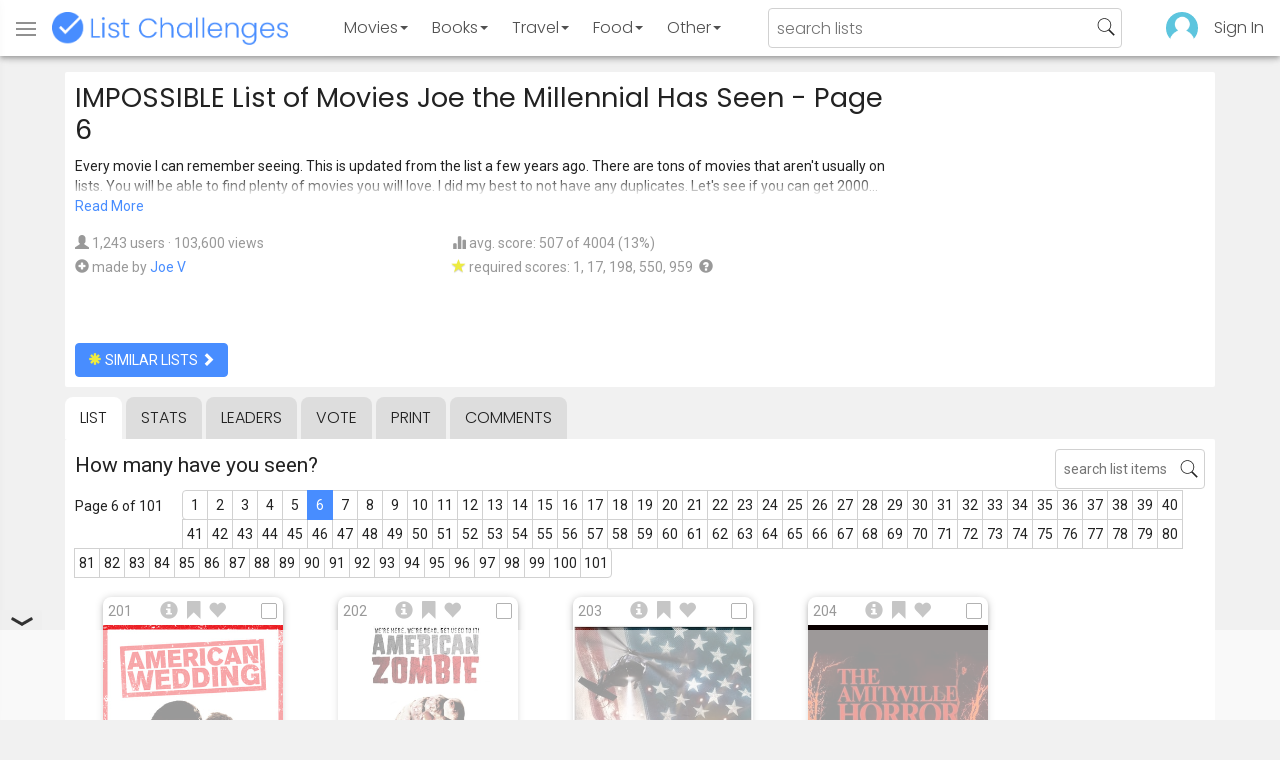

--- FILE ---
content_type: text/html; charset=utf-8
request_url: https://www.listchallenges.com/impossible-list-of-movies-joe-the-millennial/list/6
body_size: 18277
content:


<!DOCTYPE html>

<html id="html">

<head><meta charset="utf-8" /><title>
	IMPOSSIBLE List of Movies Joe the Millennial Has Seen - Page 6
</title>
            <script type="text/javascript" id="publift-footer-sticky">window.enableFooterSticky = true;</script>
            <script async src="https://cdn.fuseplatform.net/publift/tags/2/4143/fuse.js"></script>
        



        <link href="https://fonts.googleapis.com/css?family=Poppins:300,400|Roboto" rel="stylesheet">

        <link href="/bundles/app-styles?v=WfAfF6vFRj_GcLIGcJaX5KyO7LrfruEWBXJaBT75jWw1" rel="stylesheet"/>

        <!-- Global site tag (gtag.js) - Google Analytics -->
        <script async src="https://www.googletagmanager.com/gtag/js?id=G-965F4245JC"></script>
        <script>
            window.dataLayer = window.dataLayer || [];
            function gtag() { dataLayer.push(arguments); }
            gtag('js', new Date());

            gtag('config', 'G-965F4245JC');
        </script>
        <link href="/favicon.png" rel="icon" type="image/png" /><meta name="viewport" content="width=device-width, initial-scale=1.0" />
    

    <script type='text/javascript' src='//platform-api.sharethis.com/js/sharethis.js#property=5c9aaa2bfb6af900122ece55&product=inline-share-buttons' async='async'></script>
<meta property="og:title" content="IMPOSSIBLE List of Movies Joe the Millennial Has Seen - Page 6" />
<link rel="canonical" href="https://www.listchallenges.com/impossible-list-of-movies-joe-the-millennial/list/6" />
<meta property="og:url" content="https://www.listchallenges.com/impossible-list-of-movies-joe-the-millennial/list/6" />
<link rel="image_src" href="https://www.listchallenges.com/f/lists/85f779fe-722b-43c7-baf7-4562b9e5dae2.jpg" />
<meta property="og:image" content="https://www.listchallenges.com/f/lists/85f779fe-722b-43c7-baf7-4562b9e5dae2.jpg" />
<meta property="og:image:width" content="600" />
<meta property="og:image:height" content="315" />
<meta property="og:type" content="article" />
<meta name="description" content="Every movie I can remember seeing. This is updated from the list a few years ago. There are tons of movies that aren&#39;t usually on lists..." />
<meta property="og:description" content="Every movie I can remember seeing. This is updated from the list a few years ago. There are tons of movies that aren&#39;t usually on lists..." />
<link rel="apple-touch-icon" href="/i/logo-big.png" />
<meta property="fb:app_id" content="1143373707863187" />
<meta property="og:site_name" content="List Challenges" />
</head>

<body id="body">

    

    <div class="backdrop" onclick="app.setBodyState('');" style="visibility: hidden"></div>
    <div class="toast"></div>
    

<header class="header shadow-4">
	<div class="header-content">
		<div class="header-button header-buttonMenu" onclick="header.menuButtonClick()">
			<span class="visible-IE glyphicon glyphicon-menu-hamburger"></span>
			<span class="hidden-IE">
				<i class="svgIcon "><svg><use xlink:href="/i/icons.svg#icon-list"></use></svg></i>
			</span>
		</div>
		<div class="header-titleWrapper">
			<a class="header-button header-title" href="/">
				<img src="/i/logo-title.png" alt="List Challenges" />
			</a>
		</div>
		<div class="flex-grow1 hidden-xs hidden-sm"></div>
		<a class="header-button header-buttonCategory"
			href="/movies"
			data-category="movies">
			<span class="button-text">Movies</span>
			<span class="caret"></span>
		</a>
		<a class="header-button header-buttonCategory"
			href="/books"
			data-category="books">
			<span class="button-text">Books</span>
			<span class="caret"></span>
		</a>
        <a class="header-button header-buttonCategory"
           href="/travel"
           data-category="travel">
            <span class="button-text">Travel</span>
            <span class="caret"></span>
        </a>
		<a class="header-button header-buttonCategory"
			href="/food"
			data-category="food">
			<span class="button-text">Food</span>
			<span class="caret"></span>
		</a>
		<a data-category="other" class="header-button header-buttonCategory"
			href="/other">
			<span class="button-text">Other</span>
			<span class="caret"></span>
		</a>
		<div class="flex-grow1"></div>
			
		
		<form id="formSearch" action="/lists/search" method="get" class="header-search">
			<input autocomplete="off" type="search" maxlength="100" placeholder="search lists" name="s" />
			<i class="svgIcon header-clearSearch"><svg><use xlink:href="/i/icons.svg#icon-x-button"></use></svg></i>
			<i class="svgIcon header-openSearch"><svg><use xlink:href="/i/icons.svg#icon-search"></use></svg></i>
		</form>

		<div class="flex-grow1 hidden-xs"></div>
	
        <a class="header-button header-buttonProfile hidden-xxs" href="/sign-in">
            <img src="/f/users/default.png" />
        </a>
		<a class="header-button hidden-xs" href="/sign-in">
				Sign In
		</a>
	
	</div>

	<div class="header-listsDropDown flexRow">
		<div>
			<div class="header-buttonSort selected"
				onclick="header.redirectToCurrentHeaderSelection();"
				data-sort="trending">
				<span class="glyphicon glyphicon-arrow-up "></span> Trending
			</div>
			<div class="header-buttonSort"
				 onclick="header.redirectToCurrentHeaderSelection();"
				 data-sort="new">
				<span class="glyphicon glyphicon-time "></span> New
			</div>
			<div class="header-buttonSort"
				onclick="header.redirectToCurrentHeaderSelection();"
				data-sort="popular">
				<span class="glyphicon glyphicon-user "></span> Popular
			</div>
		</div>
		<div class="header-listsByCategory header-lists flex-grow1"></div>
	</div>

	<div class="header-searchResults">
	</div>

</header>

<div class="menu shadow-8">
	
	
		<a class="menu-link menu-linkFeature menu-linkSignIn" href="/sign-in">
			<img src="/f/users/default.png" />
			<div>Sign In</div>
		</a>
	
	<a class="menu-link" href="/create-list"><i class="svgIcon "><svg><use xlink:href="/i/icons.svg#icon-add"></use></svg></i> Make a List</a>
	<a class="menu-link" href="/lists/all/trending"><i class="svgIcon "><svg><use xlink:href="/i/icons.svg#icon-todo-list"></use></svg></i> Browse Lists</a>
	<a class="menu-link" href="/lists/search"><i class="svgIcon "><svg><use xlink:href="/i/icons.svg#icon-search"></use></svg></i> Search Lists</a>
	<a class="menu-link" href="/leaders"><i class="svgIcon "><svg><use xlink:href="/i/icons.svg#icon-trophy"></use></svg></i> Leaders</a>
	<a class="menu-link" href="/help"><i class="svgIcon "><svg><use xlink:href="/i/icons.svg#icon-help"></use></svg></i> Help / Contact</a>
	
	
	
	<a class="menu-link" href="/subscribe"><i class="svgIcon "><svg><use xlink:href="/i/icons.svg#icon-new"></use></svg></i> Newsletter</a>
	
</div>

    <form method="post" action="./6" id="form" novalidate="" onsubmit="return false;">
<div class="aspNetHidden">
<input type="hidden" name="__EVENTTARGET" id="__EVENTTARGET" value="" />
<input type="hidden" name="__EVENTARGUMENT" id="__EVENTARGUMENT" value="" />
<input type="hidden" name="__VIEWSTATE" id="__VIEWSTATE" value="jK9ZvOGUaTO8VKZu5f49NaGGm6frjhxkUaTqp38iqCjaUWO0p5qICkJSJ1h7K9bnVyhXiX6dw5uL1eOr4rQ4wVfRt4iH1DSWJUvUVGaNvKA=" />
</div>

<script type="text/javascript">
//<![CDATA[
var theForm = document.forms['form'];
if (!theForm) {
    theForm = document.form;
}
function __doPostBack(eventTarget, eventArgument) {
    if (!theForm.onsubmit || (theForm.onsubmit() != false)) {
        theForm.__EVENTTARGET.value = eventTarget;
        theForm.__EVENTARGUMENT.value = eventArgument;
        theForm.submit();
    }
}
//]]>
</script>


<div class="aspNetHidden">

	<input type="hidden" name="__VIEWSTATEGENERATOR" id="__VIEWSTATEGENERATOR" value="B876C835" />
	<input type="hidden" name="__EVENTVALIDATION" id="__EVENTVALIDATION" value="kBh+LuadcJMUfMaI6OPO6bWrEunb30weNktxwL2nM+0MfMKtpZD05bitRVfpOpT8d4XmFXDHGdMSI+AxYDPDmecwnKGFFDlfBTtwhHdHkrbOf3E81xJ2AYFee7m7QAArqz3iYYW43VwHyJ/d1EzGBw==" />
</div>

        

        <div id="panelContainer_Master" class="container">
	

            
            
            

            

    <div id="MainContent_divListMaster" class="listMaster">

        <div class="listMaster-listImage" style="background-image: url('/f/lists/85f779fe-722b-43c7-baf7-4562b9e5dae2.jpg')"></div>

        <div class="checklist-scorePlaceholder"></div>

        <div class="listMaster-listImagePlaceholder"></div>

        <div class="listMaster-belowImage">

            

            <div class="content listMaster-top">

                
                <div class="fr pl-20 hidden-xs hidden-sm">
                    <span class="ad-wrapper"><div data-fuse="list_mrec" class="ad-4 ad"></div></span>
                </div>
                

                <h1 class="listMaster-topName">
                    IMPOSSIBLE List of Movies Joe the Millennial Has Seen
                     - Page 6
                </h1>

                <div class="listMaster-showInfo">
                    <button type="button" class="btn btn-default btn-xs">show list info</button>
                </div>

                <div id="MainContent_divDescription" class="listMaster-topDescription listMaster-description-cutoff">
                    <div class="listMaster-topDescription-content">
                        Every movie I can remember seeing. This is updated from the list a few years ago. There are tons of movies that aren't usually on lists. You will be able to find plenty of movies you will love. I did my best to not have any duplicates. Let's see if you can get 2000 seen.
                    </div>
                </div>
                <a href="#" class="listMaster-read-more-link link">Read More</a>

                <div class="listMaster-topInfo flexResponsive flexResponsive-no-margin">
                    <div>
                        <div>
                            <span class="glyphicon glyphicon-user"></span>
                            1,243 users
							&middot;
							103,600 views
                        </div>
                        <div class="flexRow">
                            <div>
                                <span class="glyphicon glyphicon-plus-sign"></span>&nbsp;
                            </div>
                            <div>
                                <span class="no-wrap">made by <a href="/profile/339381" class="link" rel="nofollow">Joe V</a></span>
                            </div>
                        </div>
                    </div>
                    <div>
                        <div>
                            <span class="glyphicon glyphicon-stats "></span> avg. score: 507 of 4004 (13%)
                        </div>
                        <div>
                            <span class="glyphicon glyphicon-star "></span> required scores: 1, 17, 198, 550, 959&nbsp;
							<a href="/help#StarRequirements" class="link-999"><span class="glyphicon glyphicon-question-sign"></span></a>
                        </div>
                    </div>
                </div>

                <div class="listMaster-shareList mmm">
                    <div class="sharethis-inline-share-buttons" data-url="https://www.listchallenges.com/impossible-list-of-movies-joe-the-millennial"></div>
                </div>

                <div>
                    <a onclick="app.redirect(&#39;/lists/similar/223117&#39;);return false;" id="MainContent_buttonSimilarLists" class="btn btn-primary  " formnovalidate="formnovalidate" href="javascript:__doPostBack(&#39;ctl00$ctl00$MainContent$buttonSimilarLists&#39;,&#39;&#39;)"><span class='glyphicon glyphicon-asterisk' style='color:#edeb40'></span> similar lists <span class="glyphicon glyphicon-chevron-right "></span></a>
                    
                </div>

            </div>


            <div id="MainContent_navsListPages" class="tabs listMaster-tabs">
                <a href="/impossible-list-of-movies-joe-the-millennial" class=" active"  rel="nofollow">list</a>
                <a href="/impossible-list-of-movies-joe-the-millennial/stats"   rel="nofollow">stats</a>
                <a href="/impossible-list-of-movies-joe-the-millennial/leaders"   rel="nofollow">leaders</a>
                <a href="/impossible-list-of-movies-joe-the-millennial/vote"   rel="nofollow"><span class="hidden-xs">vote</span><span class="visible-xs">Vote</span></a>
                <a href="/print-list/223117"   target="_blank" rel="nofollow">print</a>
                <a href="/impossible-list-of-movies-joe-the-millennial/comments"   rel="nofollow">comments</a>
            </div>

            <div id="listMasterContentWrapper" class="clearfix">
                

    <div class="checklist-starAnimated">
        <span class="glyphicon glyphicon-star "></span> 
    </div>

    <div class="checklist">

        <div class="checklist-content content clearfix">

            <div class="checklist-search">
                <input class="checklist-input" autocomplete="off" type="search" maxlength="100" placeholder="search list items" />
                <i class="svgIcon checklist-clearSearch"><svg><use xlink:href="/i/icons.svg#icon-x-button"></use></svg></i>
                <i class="svgIcon checklist-openSearch"><svg><use xlink:href="/i/icons.svg#icon-search"></use></svg></i>
                <div class="checklist-searchResults shadow-3 checklist-searchResults-tall-images">
                    <div class="message">type to search</div>
                </div>
            </div>

            <h3 class="checklist-question">
                How many have you seen?
            </h3>

            

            <div class="checklist-paging clearfix">

                <div class="checklist-pageTop">
                    Page 6 of 101
                </div>

                <div id="MainContent_MainContent_pager" class="pager pager-narrowMargins"><a href="/impossible-list-of-movies-joe-the-millennial" >1</a><a href="/impossible-list-of-movies-joe-the-millennial/list/2" >2</a><a href="/impossible-list-of-movies-joe-the-millennial/list/3" >3</a><a href="/impossible-list-of-movies-joe-the-millennial/list/4" >4</a><a href="/impossible-list-of-movies-joe-the-millennial/list/5" >5</a><a href="/impossible-list-of-movies-joe-the-millennial/list/6" class="active">6</a><a href="/impossible-list-of-movies-joe-the-millennial/list/7" >7</a><a href="/impossible-list-of-movies-joe-the-millennial/list/8" >8</a><a href="/impossible-list-of-movies-joe-the-millennial/list/9" >9</a><a href="/impossible-list-of-movies-joe-the-millennial/list/10" >10</a><a href="/impossible-list-of-movies-joe-the-millennial/list/11" >11</a><a href="/impossible-list-of-movies-joe-the-millennial/list/12" >12</a><a href="/impossible-list-of-movies-joe-the-millennial/list/13" >13</a><a href="/impossible-list-of-movies-joe-the-millennial/list/14" >14</a><a href="/impossible-list-of-movies-joe-the-millennial/list/15" >15</a><a href="/impossible-list-of-movies-joe-the-millennial/list/16" >16</a><a href="/impossible-list-of-movies-joe-the-millennial/list/17" >17</a><a href="/impossible-list-of-movies-joe-the-millennial/list/18" >18</a><a href="/impossible-list-of-movies-joe-the-millennial/list/19" >19</a><a href="/impossible-list-of-movies-joe-the-millennial/list/20" >20</a><a href="/impossible-list-of-movies-joe-the-millennial/list/21" >21</a><a href="/impossible-list-of-movies-joe-the-millennial/list/22" >22</a><a href="/impossible-list-of-movies-joe-the-millennial/list/23" >23</a><a href="/impossible-list-of-movies-joe-the-millennial/list/24" >24</a><a href="/impossible-list-of-movies-joe-the-millennial/list/25" >25</a><a href="/impossible-list-of-movies-joe-the-millennial/list/26" >26</a><a href="/impossible-list-of-movies-joe-the-millennial/list/27" >27</a><a href="/impossible-list-of-movies-joe-the-millennial/list/28" >28</a><a href="/impossible-list-of-movies-joe-the-millennial/list/29" >29</a><a href="/impossible-list-of-movies-joe-the-millennial/list/30" >30</a><a href="/impossible-list-of-movies-joe-the-millennial/list/31" >31</a><a href="/impossible-list-of-movies-joe-the-millennial/list/32" >32</a><a href="/impossible-list-of-movies-joe-the-millennial/list/33" >33</a><a href="/impossible-list-of-movies-joe-the-millennial/list/34" >34</a><a href="/impossible-list-of-movies-joe-the-millennial/list/35" >35</a><a href="/impossible-list-of-movies-joe-the-millennial/list/36" >36</a><a href="/impossible-list-of-movies-joe-the-millennial/list/37" >37</a><a href="/impossible-list-of-movies-joe-the-millennial/list/38" >38</a><a href="/impossible-list-of-movies-joe-the-millennial/list/39" >39</a><a href="/impossible-list-of-movies-joe-the-millennial/list/40" >40</a><a href="/impossible-list-of-movies-joe-the-millennial/list/41" >41</a><a href="/impossible-list-of-movies-joe-the-millennial/list/42" >42</a><a href="/impossible-list-of-movies-joe-the-millennial/list/43" >43</a><a href="/impossible-list-of-movies-joe-the-millennial/list/44" >44</a><a href="/impossible-list-of-movies-joe-the-millennial/list/45" >45</a><a href="/impossible-list-of-movies-joe-the-millennial/list/46" >46</a><a href="/impossible-list-of-movies-joe-the-millennial/list/47" >47</a><a href="/impossible-list-of-movies-joe-the-millennial/list/48" >48</a><a href="/impossible-list-of-movies-joe-the-millennial/list/49" >49</a><a href="/impossible-list-of-movies-joe-the-millennial/list/50" >50</a><a href="/impossible-list-of-movies-joe-the-millennial/list/51" >51</a><a href="/impossible-list-of-movies-joe-the-millennial/list/52" >52</a><a href="/impossible-list-of-movies-joe-the-millennial/list/53" >53</a><a href="/impossible-list-of-movies-joe-the-millennial/list/54" >54</a><a href="/impossible-list-of-movies-joe-the-millennial/list/55" >55</a><a href="/impossible-list-of-movies-joe-the-millennial/list/56" >56</a><a href="/impossible-list-of-movies-joe-the-millennial/list/57" >57</a><a href="/impossible-list-of-movies-joe-the-millennial/list/58" >58</a><a href="/impossible-list-of-movies-joe-the-millennial/list/59" >59</a><a href="/impossible-list-of-movies-joe-the-millennial/list/60" >60</a><a href="/impossible-list-of-movies-joe-the-millennial/list/61" >61</a><a href="/impossible-list-of-movies-joe-the-millennial/list/62" >62</a><a href="/impossible-list-of-movies-joe-the-millennial/list/63" >63</a><a href="/impossible-list-of-movies-joe-the-millennial/list/64" >64</a><a href="/impossible-list-of-movies-joe-the-millennial/list/65" >65</a><a href="/impossible-list-of-movies-joe-the-millennial/list/66" >66</a><a href="/impossible-list-of-movies-joe-the-millennial/list/67" >67</a><a href="/impossible-list-of-movies-joe-the-millennial/list/68" >68</a><a href="/impossible-list-of-movies-joe-the-millennial/list/69" >69</a><a href="/impossible-list-of-movies-joe-the-millennial/list/70" >70</a><a href="/impossible-list-of-movies-joe-the-millennial/list/71" >71</a><a href="/impossible-list-of-movies-joe-the-millennial/list/72" >72</a><a href="/impossible-list-of-movies-joe-the-millennial/list/73" >73</a><a href="/impossible-list-of-movies-joe-the-millennial/list/74" >74</a><a href="/impossible-list-of-movies-joe-the-millennial/list/75" >75</a><a href="/impossible-list-of-movies-joe-the-millennial/list/76" >76</a><a href="/impossible-list-of-movies-joe-the-millennial/list/77" >77</a><a href="/impossible-list-of-movies-joe-the-millennial/list/78" >78</a><a href="/impossible-list-of-movies-joe-the-millennial/list/79" >79</a><a href="/impossible-list-of-movies-joe-the-millennial/list/80" >80</a><a href="/impossible-list-of-movies-joe-the-millennial/list/81" >81</a><a href="/impossible-list-of-movies-joe-the-millennial/list/82" >82</a><a href="/impossible-list-of-movies-joe-the-millennial/list/83" >83</a><a href="/impossible-list-of-movies-joe-the-millennial/list/84" >84</a><a href="/impossible-list-of-movies-joe-the-millennial/list/85" >85</a><a href="/impossible-list-of-movies-joe-the-millennial/list/86" >86</a><a href="/impossible-list-of-movies-joe-the-millennial/list/87" >87</a><a href="/impossible-list-of-movies-joe-the-millennial/list/88" >88</a><a href="/impossible-list-of-movies-joe-the-millennial/list/89" >89</a><a href="/impossible-list-of-movies-joe-the-millennial/list/90" >90</a><a href="/impossible-list-of-movies-joe-the-millennial/list/91" >91</a><a href="/impossible-list-of-movies-joe-the-millennial/list/92" >92</a><a href="/impossible-list-of-movies-joe-the-millennial/list/93" >93</a><a href="/impossible-list-of-movies-joe-the-millennial/list/94" >94</a><a href="/impossible-list-of-movies-joe-the-millennial/list/95" >95</a><a href="/impossible-list-of-movies-joe-the-millennial/list/96" >96</a><a href="/impossible-list-of-movies-joe-the-millennial/list/97" >97</a><a href="/impossible-list-of-movies-joe-the-millennial/list/98" >98</a><a href="/impossible-list-of-movies-joe-the-millennial/list/99" >99</a><a href="/impossible-list-of-movies-joe-the-millennial/list/100" >100</a><a href="/impossible-list-of-movies-joe-the-millennial/list/101" >101</a></div>

            </div>

            <div class="checklist-itemsSection">

                <div class="checklist-itemsSectionLeft tall-images">

                    <div class="checklist-listItems">

                        <div id="MainContent_MainContent_itemRepeater_repeater" class="clearfix items-grid items-container tall-images items-container-cursor-pointer" >
        <div class="item even" data-item-id="2146307" data-category-id="4">
            
            <div class="item-click-area" role="button" tabindex="0">
                <div class="item-top">
                    <span class="item-button item-button-info glyphicon glyphicon-info-sign"></span><span class="item-button item-button-todo glyphicon glyphicon-bookmark"></span><span class="item-button item-button-favorite glyphicon glyphicon-heart"></span>
                </div>
                <div class="item-image-wrapper">
                    <div>
                        <img src="/f/items2020/45bb21db-ed8e-4d8c-8160-e5e3fe1e4a38.jpg" alt="American Wedding (2003)" />
                    </div>
                </div>
                <div class="item-name">American Wedding (2003)</div>
                <div class="item-rank">201</div>
                <div class="item-checkbox"></div>
                <div class="item-movie-info"><div class="flex-grow1"></div><div class="movie-ratings"><a href="/item-redirect?id=2146307&type=0" target="_blank" ref="nofollow" onclick="app.stopProp(event);"><img src="/i/rt-rotten.png" />53%</a><a href="/item-redirect?id=2146307&type=1" target="_blank" ref="nofollow" onclick="app.stopProp(event);"><img src="/i/imdb.png" />6.3</a></div><div class="flex-grow1"></div></div>
                
                
                
            </div>
        </div>
        
    
        <div class="item odd" data-item-id="2153035" data-category-id="4">
            
            <div class="item-click-area" role="button" tabindex="0">
                <div class="item-top">
                    <span class="item-button item-button-info glyphicon glyphicon-info-sign"></span><span class="item-button item-button-todo glyphicon glyphicon-bookmark"></span><span class="item-button item-button-favorite glyphicon glyphicon-heart"></span>
                </div>
                <div class="item-image-wrapper">
                    <div>
                        <img src="/f/items2020/ea895c41-485d-4099-9423-14350852294f.jpg" alt="American Zombie (2007)" />
                    </div>
                </div>
                <div class="item-name">American Zombie (2007)</div>
                <div class="item-rank">202</div>
                <div class="item-checkbox"></div>
                <div class="item-movie-info"><div class="flex-grow1"></div><div class="movie-ratings"><a href="/item-redirect?id=2153035&type=0" target="_blank" ref="nofollow" onclick="app.stopProp(event);"><img src="/i/rt-fresh.png" />72%</a><a href="/item-redirect?id=2153035&type=1" target="_blank" ref="nofollow" onclick="app.stopProp(event);"><img src="/i/imdb.png" />5.0</a></div><div class="flex-grow1"></div></div>
                
                
                
            </div>
        </div>
        
    
        <div class="item even" data-item-id="2763225" data-category-id="4">
            
            <div class="item-click-area" role="button" tabindex="0">
                <div class="item-top">
                    <span class="item-button item-button-info glyphicon glyphicon-info-sign"></span><span class="item-button item-button-todo glyphicon glyphicon-bookmark"></span><span class="item-button item-button-favorite glyphicon glyphicon-heart"></span>
                </div>
                <div class="item-image-wrapper">
                    <div>
                        <img src="/f/items2020/1c4efed8-b1da-4f7e-af93-12f9d50ece04.jpg" alt="Amerigeddon (2016)" />
                    </div>
                </div>
                <div class="item-name">Amerigeddon (2016)</div>
                <div class="item-rank">203</div>
                <div class="item-checkbox"></div>
                <div class="item-movie-info"><div class="flex-grow1"></div><div class="movie-ratings"><a href="/item-redirect?id=2763225&type=1" target="_blank" ref="nofollow" onclick="app.stopProp(event);"><img src="/i/imdb.png" />3.4</a></div><div class="flex-grow1"></div></div>
                
                
                
            </div>
        </div>
        
    
        <div class="item odd" data-item-id="2148672" data-category-id="4">
            
            <div class="item-click-area" role="button" tabindex="0">
                <div class="item-top">
                    <span class="item-button item-button-info glyphicon glyphicon-info-sign"></span><span class="item-button item-button-todo glyphicon glyphicon-bookmark"></span><span class="item-button item-button-favorite glyphicon glyphicon-heart"></span>
                </div>
                <div class="item-image-wrapper">
                    <div>
                        <img src="/f/items2020/77f89f45-e78b-478c-9bbc-f6e0991538d6.jpg" alt="The Amityville Horror (1979)" />
                    </div>
                </div>
                <div class="item-name">The Amityville Horror (1979)</div>
                <div class="item-rank">204</div>
                <div class="item-checkbox"></div>
                <div class="item-movie-info"><div class="flex-grow1"></div><div class="movie-ratings"><a href="/item-redirect?id=2148672&type=0" target="_blank" ref="nofollow" onclick="app.stopProp(event);"><img src="/i/rt-rotten.png" />30%</a><a href="/item-redirect?id=2148672&type=1" target="_blank" ref="nofollow" onclick="app.stopProp(event);"><img src="/i/imdb.png" />6.2</a></div><div class="flex-grow1"></div></div>
                
                
                
            </div>
        </div>
        <span class="ad-wrapper"><div data-fuse="list_incontent_1" class="ad-1 ad"></div></span>
    
        <div class="item even" data-item-id="1991769" data-category-id="4">
            
            <div class="item-click-area" role="button" tabindex="0">
                <div class="item-top">
                    <span class="item-button item-button-info glyphicon glyphicon-info-sign"></span><span class="item-button item-button-todo glyphicon glyphicon-bookmark"></span><span class="item-button item-button-favorite glyphicon glyphicon-heart"></span>
                </div>
                <div class="item-image-wrapper">
                    <div>
                        <img src="/f/items2020/156d8188-8628-46a1-9c49-91dfcc0b4645.jpg" alt="The Amityville Horror (2005)" />
                    </div>
                </div>
                <div class="item-name">The Amityville Horror (2005)</div>
                <div class="item-rank">205</div>
                <div class="item-checkbox"></div>
                <div class="item-movie-info"><div class="flex-grow1"></div><div class="movie-ratings"><a href="/item-redirect?id=1991769&type=0" target="_blank" ref="nofollow" onclick="app.stopProp(event);"><img src="/i/rt-rotten.png" />23%</a><a href="/item-redirect?id=1991769&type=1" target="_blank" ref="nofollow" onclick="app.stopProp(event);"><img src="/i/imdb.png" />6.0</a></div><div class="flex-grow1"></div></div>
                
                
                
            </div>
        </div>
        
    
        <div class="item odd" data-item-id="2151980" data-category-id="4">
            
            <div class="item-click-area" role="button" tabindex="0">
                <div class="item-top">
                    <span class="item-button item-button-info glyphicon glyphicon-info-sign"></span><span class="item-button item-button-todo glyphicon glyphicon-bookmark"></span><span class="item-button item-button-favorite glyphicon glyphicon-heart"></span>
                </div>
                <div class="item-image-wrapper">
                    <div>
                        <img src="/f/items2020/f0193c0e-3673-4bc2-97e1-bd2ae51f0020.jpg" alt="Amityville II: The Possession (1982)" />
                    </div>
                </div>
                <div class="item-name">Amityville II: The Possession (1982)</div>
                <div class="item-rank">206</div>
                <div class="item-checkbox"></div>
                <div class="item-movie-info"><div class="flex-grow1"></div><div class="movie-ratings"><a href="/item-redirect?id=2151980&type=0" target="_blank" ref="nofollow" onclick="app.stopProp(event);"><img src="/i/rt-rotten.png" />16%</a><a href="/item-redirect?id=2151980&type=1" target="_blank" ref="nofollow" onclick="app.stopProp(event);"><img src="/i/imdb.png" />5.5</a></div><div class="flex-grow1"></div></div>
                
                
                
            </div>
        </div>
        
    
        <div class="item even" data-item-id="2238994" data-category-id="4">
            
            <div class="item-click-area" role="button" tabindex="0">
                <div class="item-top">
                    <span class="item-button item-button-info glyphicon glyphicon-info-sign"></span><span class="item-button item-button-todo glyphicon glyphicon-bookmark"></span><span class="item-button item-button-favorite glyphicon glyphicon-heart"></span>
                </div>
                <div class="item-image-wrapper">
                    <div>
                        <img src="/f/items2020/6c6e2267-0de2-4197-977e-3123f0afc41e.jpg" alt="Amityville: The Awakening (2017)" />
                    </div>
                </div>
                <div class="item-name">Amityville: The Awakening (2017)</div>
                <div class="item-rank">207</div>
                <div class="item-checkbox"></div>
                <div class="item-movie-info"><div class="flex-grow1"></div><div class="movie-ratings"><a href="/item-redirect?id=2238994&type=0" target="_blank" ref="nofollow" onclick="app.stopProp(event);"><img src="/i/rt-rotten.png" />30%</a><a href="/item-redirect?id=2238994&type=1" target="_blank" ref="nofollow" onclick="app.stopProp(event);"><img src="/i/imdb.png" />4.8</a></div><div class="flex-grow1"></div></div>
                
                
                
            </div>
        </div>
        
    
        <div class="item odd" data-item-id="2150254" data-category-id="4">
            
            <div class="item-click-area" role="button" tabindex="0">
                <div class="item-top">
                    <span class="item-button item-button-info glyphicon glyphicon-info-sign"></span><span class="item-button item-button-todo glyphicon glyphicon-bookmark"></span><span class="item-button item-button-favorite glyphicon glyphicon-heart"></span>
                </div>
                <div class="item-image-wrapper">
                    <div>
                        <img src="/f/items2020/02bae3af-1763-455f-bd2f-e4deddcbf6ab.jpg" alt="Amusement (2008)" />
                    </div>
                </div>
                <div class="item-name">Amusement (2008)</div>
                <div class="item-rank">208</div>
                <div class="item-checkbox"></div>
                <div class="item-movie-info"><div class="flex-grow1"></div><div class="movie-ratings"><a href="/item-redirect?id=2150254&type=1" target="_blank" ref="nofollow" onclick="app.stopProp(event);"><img src="/i/imdb.png" />4.9</a></div><div class="flex-grow1"></div></div>
                
                
                
            </div>
        </div>
        
    
        <div class="item even" data-item-id="2995863" data-category-id="4">
            
            <div class="item-click-area" role="button" tabindex="0">
                <div class="item-top">
                    <span class="item-button item-button-info glyphicon glyphicon-info-sign"></span><span class="item-button item-button-todo glyphicon glyphicon-bookmark"></span><span class="item-button item-button-favorite glyphicon glyphicon-heart"></span>
                </div>
                <div class="item-image-wrapper">
                    <div>
                        <img class="lazy-load" data-src="/f/items2020/69eb177c-3e5f-4738-9b0f-084bc78ec53b.jpg" src="/i/b.png" alt="An Accidental Zombie (Named Ted) (2017)" />
                    </div>
                </div>
                <div class="item-name">An Accidental Zombie (Named Ted) (2017)</div>
                <div class="item-rank">209</div>
                <div class="item-checkbox"></div>
                <div class="item-movie-info"><div class="flex-grow1"></div><div class="movie-ratings"><a href="/item-redirect?id=2995863&type=1" target="_blank" ref="nofollow" onclick="app.stopProp(event);"><img src="/i/imdb.png" />3.8</a></div><div class="flex-grow1"></div></div>
                
                
                
            </div>
        </div>
        
    
        <div class="item odd" data-item-id="2147397" data-category-id="4">
            
            <div class="item-click-area" role="button" tabindex="0">
                <div class="item-top">
                    <span class="item-button item-button-info glyphicon glyphicon-info-sign"></span><span class="item-button item-button-todo glyphicon glyphicon-bookmark"></span><span class="item-button item-button-favorite glyphicon glyphicon-heart"></span>
                </div>
                <div class="item-image-wrapper">
                    <div>
                        <img class="lazy-load" data-src="/f/items2020/30f91825-162b-4722-acb8-b9e5a59b89ee.jpg" src="/i/b.png" alt="An American Haunting (2005)" />
                    </div>
                </div>
                <div class="item-name">An American Haunting (2005)</div>
                <div class="item-rank">210</div>
                <div class="item-checkbox"></div>
                <div class="item-movie-info"><div class="flex-grow1"></div><div class="movie-ratings"><a href="/item-redirect?id=2147397&type=0" target="_blank" ref="nofollow" onclick="app.stopProp(event);"><img src="/i/rt-rotten.png" />14%</a><a href="/item-redirect?id=2147397&type=1" target="_blank" ref="nofollow" onclick="app.stopProp(event);"><img src="/i/imdb.png" />5.1</a></div><div class="flex-grow1"></div></div>
                
                
                
            </div>
        </div>
        
    
        <div class="item even" data-item-id="2145421" data-category-id="4">
            
            <div class="item-click-area" role="button" tabindex="0">
                <div class="item-top">
                    <span class="item-button item-button-info glyphicon glyphicon-info-sign"></span><span class="item-button item-button-todo glyphicon glyphicon-bookmark"></span><span class="item-button item-button-favorite glyphicon glyphicon-heart"></span>
                </div>
                <div class="item-image-wrapper">
                    <div>
                        <img class="lazy-load" data-src="/f/items2020/6d6ef6ba-2b4e-45d9-990a-9fefddadb5d1.jpg" src="/i/b.png" alt="An American Tail (1986)" />
                    </div>
                </div>
                <div class="item-name">An American Tail (1986)</div>
                <div class="item-rank">211</div>
                <div class="item-checkbox"></div>
                <div class="item-movie-info"><div class="flex-grow1"></div><div class="movie-ratings"><a href="/item-redirect?id=2145421&type=0" target="_blank" ref="nofollow" onclick="app.stopProp(event);"><img src="/i/rt-fresh.png" />72%</a><a href="/item-redirect?id=2145421&type=1" target="_blank" ref="nofollow" onclick="app.stopProp(event);"><img src="/i/imdb.png" />6.9</a></div><div class="flex-grow1"></div></div>
                
                
                
            </div>
        </div>
        
    
        <div class="item odd" data-item-id="2143449" data-category-id="4">
            
            <div class="item-click-area" role="button" tabindex="0">
                <div class="item-top">
                    <span class="item-button item-button-info glyphicon glyphicon-info-sign"></span><span class="item-button item-button-todo glyphicon glyphicon-bookmark"></span><span class="item-button item-button-favorite glyphicon glyphicon-heart"></span>
                </div>
                <div class="item-image-wrapper">
                    <div>
                        <img class="lazy-load" data-src="/f/items2020/15546366-68f0-49d5-9a2c-b617d81169ba.jpg" src="/i/b.png" alt="An American Werewolf in London (1981)" />
                    </div>
                </div>
                <div class="item-name">An American Werewolf in London (1981)</div>
                <div class="item-rank">212</div>
                <div class="item-checkbox"></div>
                <div class="item-movie-info"><div class="flex-grow1"></div><div class="movie-ratings"><a href="/item-redirect?id=2143449&type=0" target="_blank" ref="nofollow" onclick="app.stopProp(event);"><img src="/i/rt-cert.png" />88%</a><a href="/item-redirect?id=2143449&type=1" target="_blank" ref="nofollow" onclick="app.stopProp(event);"><img src="/i/imdb.png" />7.5</a></div><div class="flex-grow1"></div></div>
                
                
                
            </div>
        </div>
        
    
        <div class="item even" data-item-id="2156608" data-category-id="4">
            
            <div class="item-click-area" role="button" tabindex="0">
                <div class="item-top">
                    <span class="item-button item-button-info glyphicon glyphicon-info-sign"></span><span class="item-button item-button-todo glyphicon glyphicon-bookmark"></span><span class="item-button item-button-favorite glyphicon glyphicon-heart"></span>
                </div>
                <div class="item-image-wrapper">
                    <div>
                        <img class="lazy-load" data-src="/f/items2020/c1c72ec2-2b85-49af-8a39-d9dceeb977f5.jpg" src="/i/b.png" alt="An Education (2009)" />
                    </div>
                </div>
                <div class="item-name">An Education (2009)</div>
                <div class="item-rank">213</div>
                <div class="item-checkbox"></div>
                <div class="item-movie-info"><div class="flex-grow1"></div><div class="movie-ratings"><a href="/item-redirect?id=2156608&type=0" target="_blank" ref="nofollow" onclick="app.stopProp(event);"><img src="/i/rt-cert.png" />93%</a><a href="/item-redirect?id=2156608&type=1" target="_blank" ref="nofollow" onclick="app.stopProp(event);"><img src="/i/imdb.png" />7.3</a></div><div class="flex-grow1"></div></div>
                
                
                
            </div>
        </div>
        
    
        <div class="item odd" data-item-id="2930600" data-category-id="4">
            
            <div class="item-click-area" role="button" tabindex="0">
                <div class="item-top">
                    <span class="item-button item-button-info glyphicon glyphicon-info-sign"></span><span class="item-button item-button-todo glyphicon glyphicon-bookmark"></span><span class="item-button item-button-favorite glyphicon glyphicon-heart"></span>
                </div>
                <div class="item-image-wrapper">
                    <div>
                        <img class="lazy-load" data-src="/f/items2020/d769055a-9ae3-4fb6-bcf2-22e12448f741.jpg" src="/i/b.png" alt="An Evening With Beverly Luff Linn (2018)" />
                    </div>
                </div>
                <div class="item-name">An Evening With Beverly Luff Linn (2018)</div>
                <div class="item-rank">214</div>
                <div class="item-checkbox"></div>
                <div class="item-movie-info"><div class="flex-grow1"></div><div class="movie-ratings"><a href="/item-redirect?id=2930600&type=0" target="_blank" ref="nofollow" onclick="app.stopProp(event);"><img src="/i/rt-rotten.png" />53%</a><a href="/item-redirect?id=2930600&type=1" target="_blank" ref="nofollow" onclick="app.stopProp(event);"><img src="/i/imdb.png" />5.8</a></div><div class="flex-grow1"></div></div>
                
                
                
            </div>
        </div>
        
    
        <div class="item even" data-item-id="2144483" data-category-id="4">
            
            <div class="item-click-area" role="button" tabindex="0">
                <div class="item-top">
                    <span class="item-button item-button-info glyphicon glyphicon-info-sign"></span><span class="item-button item-button-todo glyphicon glyphicon-bookmark"></span><span class="item-button item-button-favorite glyphicon glyphicon-heart"></span>
                </div>
                <div class="item-image-wrapper">
                    <div>
                        <img class="lazy-load" data-src="/f/items2020/1055cce4-85a3-4282-873b-1b70a8d8a037.jpg" src="/i/b.png" alt="An Officer and a Gentleman (1982)" />
                    </div>
                </div>
                <div class="item-name">An Officer and a Gentleman (1982)</div>
                <div class="item-rank">215</div>
                <div class="item-checkbox"></div>
                <div class="item-movie-info"><div class="flex-grow1"></div><div class="movie-ratings"><a href="/item-redirect?id=2144483&type=0" target="_blank" ref="nofollow" onclick="app.stopProp(event);"><img src="/i/rt-fresh.png" />78%</a><a href="/item-redirect?id=2144483&type=1" target="_blank" ref="nofollow" onclick="app.stopProp(event);"><img src="/i/imdb.png" />7.0</a></div><div class="flex-grow1"></div></div>
                
                
                
            </div>
        </div>
        
    
        <div class="item odd" data-item-id="2146829" data-category-id="4">
            
            <div class="item-click-area" role="button" tabindex="0">
                <div class="item-top">
                    <span class="item-button item-button-info glyphicon glyphicon-info-sign"></span><span class="item-button item-button-todo glyphicon glyphicon-bookmark"></span><span class="item-button item-button-favorite glyphicon glyphicon-heart"></span>
                </div>
                <div class="item-image-wrapper">
                    <div>
                        <img class="lazy-load" data-src="/f/items2020/fab01819-8bc2-4457-b7f4-3e9535208488.jpg" src="/i/b.png" alt="Anaconda (1997)" />
                    </div>
                </div>
                <div class="item-name">Anaconda (1997)</div>
                <div class="item-rank">216</div>
                <div class="item-checkbox"></div>
                <div class="item-movie-info"><div class="flex-grow1"></div><div class="movie-ratings"><a href="/item-redirect?id=2146829&type=0" target="_blank" ref="nofollow" onclick="app.stopProp(event);"><img src="/i/rt-rotten.png" />37%</a><a href="/item-redirect?id=2146829&type=1" target="_blank" ref="nofollow" onclick="app.stopProp(event);"><img src="/i/imdb.png" />4.8</a></div><div class="flex-grow1"></div></div>
                
                
                
            </div>
        </div>
        <span class="ad-wrapper"><div data-fuse="list_incontent_2" class="ad-2 ad"></div></span>
    
        <div class="item even" data-item-id="2147330" data-category-id="4">
            
            <div class="item-click-area" role="button" tabindex="0">
                <div class="item-top">
                    <span class="item-button item-button-info glyphicon glyphicon-info-sign"></span><span class="item-button item-button-todo glyphicon glyphicon-bookmark"></span><span class="item-button item-button-favorite glyphicon glyphicon-heart"></span>
                </div>
                <div class="item-image-wrapper">
                    <div>
                        <img class="lazy-load" data-src="/f/items2020/3d31aec6-6f95-454b-82a5-83e558df35b0.jpg" src="/i/b.png" alt="Analyze That (2002)" />
                    </div>
                </div>
                <div class="item-name">Analyze That (2002)</div>
                <div class="item-rank">217</div>
                <div class="item-checkbox"></div>
                <div class="item-movie-info"><div class="flex-grow1"></div><div class="movie-ratings"><a href="/item-redirect?id=2147330&type=0" target="_blank" ref="nofollow" onclick="app.stopProp(event);"><img src="/i/rt-rotten.png" />27%</a><a href="/item-redirect?id=2147330&type=1" target="_blank" ref="nofollow" onclick="app.stopProp(event);"><img src="/i/imdb.png" />5.9</a></div><div class="flex-grow1"></div></div>
                
                
                
            </div>
        </div>
        
    
        <div class="item odd" data-item-id="2146985" data-category-id="4">
            
            <div class="item-click-area" role="button" tabindex="0">
                <div class="item-top">
                    <span class="item-button item-button-info glyphicon glyphicon-info-sign"></span><span class="item-button item-button-todo glyphicon glyphicon-bookmark"></span><span class="item-button item-button-favorite glyphicon glyphicon-heart"></span>
                </div>
                <div class="item-image-wrapper">
                    <div>
                        <img class="lazy-load" data-src="/f/items2020/0c40ad2e-c4af-4e9f-87ec-80cc02526a73.jpg" src="/i/b.png" alt="Analyze This (1999)" />
                    </div>
                </div>
                <div class="item-name">Analyze This (1999)</div>
                <div class="item-rank">218</div>
                <div class="item-checkbox"></div>
                <div class="item-movie-info"><div class="flex-grow1"></div><div class="movie-ratings"><a href="/item-redirect?id=2146985&type=0" target="_blank" ref="nofollow" onclick="app.stopProp(event);"><img src="/i/rt-fresh.png" />69%</a><a href="/item-redirect?id=2146985&type=1" target="_blank" ref="nofollow" onclick="app.stopProp(event);"><img src="/i/imdb.png" />6.7</a></div><div class="flex-grow1"></div></div>
                
                
                
            </div>
        </div>
        
    
        <div class="item even" data-item-id="2146904" data-category-id="4">
            
            <div class="item-click-area" role="button" tabindex="0">
                <div class="item-top">
                    <span class="item-button item-button-info glyphicon glyphicon-info-sign"></span><span class="item-button item-button-todo glyphicon glyphicon-bookmark"></span><span class="item-button item-button-favorite glyphicon glyphicon-heart"></span>
                </div>
                <div class="item-image-wrapper">
                    <div>
                        <img class="lazy-load" data-src="/f/items2020/fffdb8e3-2c09-4359-a66c-05aaf09f6cb5.jpg" src="/i/b.png" alt="Anastasia (1997)" />
                    </div>
                </div>
                <div class="item-name">Anastasia (1997)</div>
                <div class="item-rank">219</div>
                <div class="item-checkbox"></div>
                <div class="item-movie-info"><div class="flex-grow1"></div><div class="movie-ratings"><a href="/item-redirect?id=2146904&type=0" target="_blank" ref="nofollow" onclick="app.stopProp(event);"><img src="/i/rt-cert.png" />86%</a><a href="/item-redirect?id=2146904&type=1" target="_blank" ref="nofollow" onclick="app.stopProp(event);"><img src="/i/imdb.png" />7.2</a></div><div class="flex-grow1"></div></div>
                
                
                
            </div>
        </div>
        
    
        <div class="item odd" data-item-id="2206616" data-category-id="4">
            
            <div class="item-click-area" role="button" tabindex="0">
                <div class="item-top">
                    <span class="item-button item-button-info glyphicon glyphicon-info-sign"></span><span class="item-button item-button-todo glyphicon glyphicon-bookmark"></span><span class="item-button item-button-favorite glyphicon glyphicon-heart"></span>
                </div>
                <div class="item-image-wrapper">
                    <div>
                        <img class="lazy-load" data-src="/f/items2020/3fee4ed6-c395-4daa-9e73-a5d1c9e0317f.jpg" src="/i/b.png" alt="Anchorman 2: The Legend Continues (2013)" />
                    </div>
                </div>
                <div class="item-name">Anchorman 2: The Legend Continues (2013)</div>
                <div class="item-rank">220</div>
                <div class="item-checkbox"></div>
                <div class="item-movie-info"><div class="flex-grow1"></div><div class="movie-ratings"><a href="/item-redirect?id=2206616&type=0" target="_blank" ref="nofollow" onclick="app.stopProp(event);"><img src="/i/rt-cert.png" />75%</a><a href="/item-redirect?id=2206616&type=1" target="_blank" ref="nofollow" onclick="app.stopProp(event);"><img src="/i/imdb.png" />6.3</a></div><div class="flex-grow1"></div></div>
                
                
                
            </div>
        </div>
        
    
        <div class="item even" data-item-id="2146476" data-category-id="4">
            
            <div class="item-click-area" role="button" tabindex="0">
                <div class="item-top">
                    <span class="item-button item-button-info glyphicon glyphicon-info-sign"></span><span class="item-button item-button-todo glyphicon glyphicon-bookmark"></span><span class="item-button item-button-favorite glyphicon glyphicon-heart"></span>
                </div>
                <div class="item-image-wrapper">
                    <div>
                        <img class="lazy-load" data-src="/f/items2020/bd0216a0-0ae3-46e5-88d6-5d29758f95ef.jpg" src="/i/b.png" alt="Anchorman: The Legend of Ron Burgundy (2004)" />
                    </div>
                </div>
                <div class="item-name">Anchorman: The Legend of Ron Burgundy (2004)</div>
                <div class="item-rank">221</div>
                <div class="item-checkbox"></div>
                <div class="item-movie-info"><div class="flex-grow1"></div><div class="movie-ratings"><a href="/item-redirect?id=2146476&type=0" target="_blank" ref="nofollow" onclick="app.stopProp(event);"><img src="/i/rt-fresh.png" />66%</a><a href="/item-redirect?id=2146476&type=1" target="_blank" ref="nofollow" onclick="app.stopProp(event);"><img src="/i/imdb.png" />7.2</a></div><div class="flex-grow1"></div></div>
                
                
                
            </div>
        </div>
        
    
        <div class="item odd" data-item-id="2146745" data-category-id="4">
            
            <div class="item-click-area" role="button" tabindex="0">
                <div class="item-top">
                    <span class="item-button item-button-info glyphicon glyphicon-info-sign"></span><span class="item-button item-button-todo glyphicon glyphicon-bookmark"></span><span class="item-button item-button-favorite glyphicon glyphicon-heart"></span>
                </div>
                <div class="item-image-wrapper">
                    <div>
                        <img class="lazy-load" data-src="/f/items2020/234eb769-0c3d-4749-a216-17987e06d2a5.jpg" src="/i/b.png" alt="And Now for Something Completely Different (1971)" />
                    </div>
                </div>
                <div class="item-name">And Now for Something Completely Different (1971)</div>
                <div class="item-rank">222</div>
                <div class="item-checkbox"></div>
                <div class="item-movie-info"><div class="flex-grow1"></div><div class="movie-ratings"><a href="/item-redirect?id=2146745&type=0" target="_blank" ref="nofollow" onclick="app.stopProp(event);"><img src="/i/rt-fresh.png" />88%</a><a href="/item-redirect?id=2146745&type=1" target="_blank" ref="nofollow" onclick="app.stopProp(event);"><img src="/i/imdb.png" />7.5</a></div><div class="flex-grow1"></div></div>
                
                
                
            </div>
        </div>
        
    
        <div class="item even" data-item-id="2162346" data-category-id="4">
            
            <div class="item-click-area" role="button" tabindex="0">
                <div class="item-top">
                    <span class="item-button item-button-info glyphicon glyphicon-info-sign"></span><span class="item-button item-button-todo glyphicon glyphicon-bookmark"></span><span class="item-button item-button-favorite glyphicon glyphicon-heart"></span>
                </div>
                <div class="item-image-wrapper">
                    <div>
                        <img class="lazy-load" data-src="/f/items2020/533313d2-88a9-4a9e-8363-ca3797d7c3bd.jpg" src="/i/b.png" alt="And Soon the Darkness (2010)" />
                    </div>
                </div>
                <div class="item-name">And Soon the Darkness (2010)</div>
                <div class="item-rank">223</div>
                <div class="item-checkbox"></div>
                <div class="item-movie-info"><div class="flex-grow1"></div><div class="movie-ratings"><a href="/item-redirect?id=2162346&type=0" target="_blank" ref="nofollow" onclick="app.stopProp(event);"><img src="/i/rt-rotten.png" />17%</a><a href="/item-redirect?id=2162346&type=1" target="_blank" ref="nofollow" onclick="app.stopProp(event);"><img src="/i/imdb.png" />5.1</a></div><div class="flex-grow1"></div></div>
                
                
                
            </div>
        </div>
        
    
        <div class="item odd" data-item-id="2150639" data-category-id="4">
            
            <div class="item-click-area" role="button" tabindex="0">
                <div class="item-top">
                    <span class="item-button item-button-info glyphicon glyphicon-info-sign"></span><span class="item-button item-button-todo glyphicon glyphicon-bookmark"></span><span class="item-button item-button-favorite glyphicon glyphicon-heart"></span>
                </div>
                <div class="item-image-wrapper">
                    <div>
                        <img class="lazy-load" data-src="/f/items2020/a1c38de4-c4f6-41fe-8a20-069da40d216f.jpg" src="/i/b.png" alt="The Andromeda Strain (2008)" />
                    </div>
                </div>
                <div class="item-name">The Andromeda Strain (2008)</div>
                <div class="item-rank">224</div>
                <div class="item-checkbox"></div>
                <div class="item-movie-info"><div class="flex-grow1"></div><div class="movie-ratings"><a href="/item-redirect?id=2150639&type=0" target="_blank" ref="nofollow" onclick="app.stopProp(event);"><img src="/i/rt-rotten.png" />40%</a><a href="/item-redirect?id=2150639&type=1" target="_blank" ref="nofollow" onclick="app.stopProp(event);"><img src="/i/imdb.png" />6.2</a></div><div class="flex-grow1"></div></div>
                
                
                
            </div>
        </div>
        
    
        <div class="item even" data-item-id="508908" data-category-id="4">
            
            <div class="item-click-area" role="button" tabindex="0">
                <div class="item-top">
                    <span class="item-button item-button-info glyphicon glyphicon-info-sign"></span><span class="item-button item-button-todo glyphicon glyphicon-bookmark"></span><span class="item-button item-button-favorite glyphicon glyphicon-heart"></span>
                </div>
                <div class="item-image-wrapper">
                    <div>
                        <img class="lazy-load" data-src="/f/items2020/da198ece-9727-4c36-a038-1dd6a396a09e.jpg" src="/i/b.png" alt="The Andromeda Strain (1971)" />
                    </div>
                </div>
                <div class="item-name">The Andromeda Strain (1971)</div>
                <div class="item-rank">225</div>
                <div class="item-checkbox"></div>
                <div class="item-movie-info"><div class="flex-grow1"></div><div class="movie-ratings"><a href="/item-redirect?id=508908&type=0" target="_blank" ref="nofollow" onclick="app.stopProp(event);"><img src="/i/rt-fresh.png" />67%</a><a href="/item-redirect?id=508908&type=1" target="_blank" ref="nofollow" onclick="app.stopProp(event);"><img src="/i/imdb.png" />7.2</a></div><div class="flex-grow1"></div></div>
                
                
                
            </div>
        </div>
        
    
        <div class="item odd" data-item-id="2919750" data-category-id="4">
            
            <div class="item-click-area" role="button" tabindex="0">
                <div class="item-top">
                    <span class="item-button item-button-info glyphicon glyphicon-info-sign"></span><span class="item-button item-button-todo glyphicon glyphicon-bookmark"></span><span class="item-button item-button-favorite glyphicon glyphicon-heart"></span>
                </div>
                <div class="item-image-wrapper">
                    <div>
                        <img class="lazy-load" data-src="/f/items2020/656b0feb-5392-4382-acf8-0b56f5a3200d.jpg" src="/i/b.png" alt="Angel Has Fallen (2019)" />
                    </div>
                </div>
                <div class="item-name">Angel Has Fallen (2019)</div>
                <div class="item-rank">226</div>
                <div class="item-checkbox"></div>
                <div class="item-movie-info"><div class="flex-grow1"></div><div class="movie-ratings"><a href="/item-redirect?id=2919750&type=0" target="_blank" ref="nofollow" onclick="app.stopProp(event);"><img src="/i/rt-rotten.png" />39%</a><a href="/item-redirect?id=2919750&type=1" target="_blank" ref="nofollow" onclick="app.stopProp(event);"><img src="/i/imdb.png" />6.4</a></div><div class="flex-grow1"></div></div>
                
                
                
            </div>
        </div>
        
    
        <div class="item even" data-item-id="2149974" data-category-id="4">
            
            <div class="item-click-area" role="button" tabindex="0">
                <div class="item-top">
                    <span class="item-button item-button-info glyphicon glyphicon-info-sign"></span><span class="item-button item-button-todo glyphicon glyphicon-bookmark"></span><span class="item-button item-button-favorite glyphicon glyphicon-heart"></span>
                </div>
                <div class="item-image-wrapper">
                    <div>
                        <img class="lazy-load" data-src="/f/items2020/089c9b67-c94b-4aeb-b0c9-90ae3e72196e.jpg" src="/i/b.png" alt="Angels &amp; Demons (2009)" />
                    </div>
                </div>
                <div class="item-name">Angels &amp; Demons (2009)</div>
                <div class="item-rank">227</div>
                <div class="item-checkbox"></div>
                <div class="item-movie-info"><div class="flex-grow1"></div><div class="movie-ratings"><a href="/item-redirect?id=2149974&type=0" target="_blank" ref="nofollow" onclick="app.stopProp(event);"><img src="/i/rt-rotten.png" />37%</a><a href="/item-redirect?id=2149974&type=1" target="_blank" ref="nofollow" onclick="app.stopProp(event);"><img src="/i/imdb.png" />6.7</a></div><div class="flex-grow1"></div></div>
                
                
                
            </div>
        </div>
        
    
        <div class="item odd" data-item-id="2156675" data-category-id="4">
            
            <div class="item-click-area" role="button" tabindex="0">
                <div class="item-top">
                    <span class="item-button item-button-info glyphicon glyphicon-info-sign"></span><span class="item-button item-button-todo glyphicon glyphicon-bookmark"></span><span class="item-button item-button-favorite glyphicon glyphicon-heart"></span>
                </div>
                <div class="item-image-wrapper">
                    <div>
                        <img class="lazy-load" data-src="/f/items2020/9f3de783-16ae-46f5-bad2-48f61a172bea.jpg" src="/i/b.png" alt="Angels in the Outfield (1994)" />
                    </div>
                </div>
                <div class="item-name">Angels in the Outfield (1994)</div>
                <div class="item-rank">228</div>
                <div class="item-checkbox"></div>
                <div class="item-movie-info"><div class="flex-grow1"></div><div class="movie-ratings"><a href="/item-redirect?id=2156675&type=0" target="_blank" ref="nofollow" onclick="app.stopProp(event);"><img src="/i/rt-rotten.png" />32%</a><a href="/item-redirect?id=2156675&type=1" target="_blank" ref="nofollow" onclick="app.stopProp(event);"><img src="/i/imdb.png" />6.2</a></div><div class="flex-grow1"></div></div>
                
                
                
            </div>
        </div>
        <span class="ad-wrapper"><div data-fuse="list_incontent_3" class="ad-2 ad"></div></span>
    
        <div class="item even" data-item-id="2146959" data-category-id="4">
            
            <div class="item-click-area" role="button" tabindex="0">
                <div class="item-top">
                    <span class="item-button item-button-info glyphicon glyphicon-info-sign"></span><span class="item-button item-button-todo glyphicon glyphicon-bookmark"></span><span class="item-button item-button-favorite glyphicon glyphicon-heart"></span>
                </div>
                <div class="item-image-wrapper">
                    <div>
                        <img class="lazy-load" data-src="/f/items2020/ea3efdaa-d28c-47a5-b723-4a53cbd3aa62.jpg" src="/i/b.png" alt="Anger Management (2003)" />
                    </div>
                </div>
                <div class="item-name">Anger Management (2003)</div>
                <div class="item-rank">229</div>
                <div class="item-checkbox"></div>
                <div class="item-movie-info"><div class="flex-grow1"></div><div class="movie-ratings"><a href="/item-redirect?id=2146959&type=0" target="_blank" ref="nofollow" onclick="app.stopProp(event);"><img src="/i/rt-rotten.png" />42%</a><a href="/item-redirect?id=2146959&type=1" target="_blank" ref="nofollow" onclick="app.stopProp(event);"><img src="/i/imdb.png" />6.2</a></div><div class="flex-grow1"></div></div>
                
                
                
            </div>
        </div>
        
    
        <div class="item odd" data-item-id="2223191" data-category-id="4">
            
            <div class="item-click-area" role="button" tabindex="0">
                <div class="item-top">
                    <span class="item-button item-button-info glyphicon glyphicon-info-sign"></span><span class="item-button item-button-todo glyphicon glyphicon-bookmark"></span><span class="item-button item-button-favorite glyphicon glyphicon-heart"></span>
                </div>
                <div class="item-image-wrapper">
                    <div>
                        <img class="lazy-load" data-src="/f/items2020/4688389f-fa7c-457d-91ef-00f0c3333b85.jpg" src="/i/b.png" alt="The Angriest Man in Brooklyn (2014)" />
                    </div>
                </div>
                <div class="item-name">The Angriest Man in Brooklyn (2014)</div>
                <div class="item-rank">230</div>
                <div class="item-checkbox"></div>
                <div class="item-movie-info"><div class="flex-grow1"></div><div class="movie-ratings"><a href="/item-redirect?id=2223191&type=0" target="_blank" ref="nofollow" onclick="app.stopProp(event);"><img src="/i/rt-rotten.png" />9%</a><a href="/item-redirect?id=2223191&type=1" target="_blank" ref="nofollow" onclick="app.stopProp(event);"><img src="/i/imdb.png" />5.7</a></div><div class="flex-grow1"></div></div>
                
                
                
            </div>
        </div>
        
    
        <div class="item even" data-item-id="2200385" data-category-id="4">
            
            <div class="item-click-area" role="button" tabindex="0">
                <div class="item-top">
                    <span class="item-button item-button-info glyphicon glyphicon-info-sign"></span><span class="item-button item-button-todo glyphicon glyphicon-bookmark"></span><span class="item-button item-button-favorite glyphicon glyphicon-heart"></span>
                </div>
                <div class="item-image-wrapper">
                    <div>
                        <img class="lazy-load" data-src="/f/items2020/fcce7b7a-432a-4464-a293-a09030482bf3.jpg" src="/i/b.png" alt="Angry Video Game Nerd: The Movie (2014)" />
                    </div>
                </div>
                <div class="item-name">Angry Video Game Nerd: The Movie (2014)</div>
                <div class="item-rank">231</div>
                <div class="item-checkbox"></div>
                <div class="item-movie-info"><div class="flex-grow1"></div><div class="movie-ratings"><a href="/item-redirect?id=2200385&type=1" target="_blank" ref="nofollow" onclick="app.stopProp(event);"><img src="/i/imdb.png" />5.6</a></div><div class="flex-grow1"></div></div>
                
                
                
            </div>
        </div>
        
    
        <div class="item odd" data-item-id="2148373" data-category-id="4">
            
            <div class="item-click-area" role="button" tabindex="0">
                <div class="item-top">
                    <span class="item-button item-button-info glyphicon glyphicon-info-sign"></span><span class="item-button item-button-todo glyphicon glyphicon-bookmark"></span><span class="item-button item-button-favorite glyphicon glyphicon-heart"></span>
                </div>
                <div class="item-image-wrapper">
                    <div>
                        <img class="lazy-load" data-src="/f/items2020/0ede8325-2d19-4155-a7e4-401551a26ee2.jpg" src="/i/b.png" alt="The Animal (2001)" />
                    </div>
                </div>
                <div class="item-name">The Animal (2001)</div>
                <div class="item-rank">232</div>
                <div class="item-checkbox"></div>
                <div class="item-movie-info"><div class="flex-grow1"></div><div class="movie-ratings"><a href="/item-redirect?id=2148373&type=0" target="_blank" ref="nofollow" onclick="app.stopProp(event);"><img src="/i/rt-rotten.png" />30%</a><a href="/item-redirect?id=2148373&type=1" target="_blank" ref="nofollow" onclick="app.stopProp(event);"><img src="/i/imdb.png" />4.8</a></div><div class="flex-grow1"></div></div>
                
                
                
            </div>
        </div>
        
    
        <div class="item even" data-item-id="2146423" data-category-id="4">
            
            <div class="item-click-area" role="button" tabindex="0">
                <div class="item-top">
                    <span class="item-button item-button-info glyphicon glyphicon-info-sign"></span><span class="item-button item-button-todo glyphicon glyphicon-bookmark"></span><span class="item-button item-button-favorite glyphicon glyphicon-heart"></span>
                </div>
                <div class="item-image-wrapper">
                    <div>
                        <img class="lazy-load" data-src="/f/items2020/bf584ef4-56c7-44b1-b651-29360450e717.jpg" src="/i/b.png" alt="Animal House (1978)" />
                    </div>
                </div>
                <div class="item-name">Animal House (1978)</div>
                <div class="item-rank">233</div>
                <div class="item-checkbox"></div>
                <div class="item-movie-info"><div class="flex-grow1"></div><div class="movie-ratings"><a href="/item-redirect?id=2146423&type=0" target="_blank" ref="nofollow" onclick="app.stopProp(event);"><img src="/i/rt-cert.png" />90%</a><a href="/item-redirect?id=2146423&type=1" target="_blank" ref="nofollow" onclick="app.stopProp(event);"><img src="/i/imdb.png" />7.5</a></div><div class="flex-grow1"></div></div>
                
                
                
            </div>
        </div>
        
    
        <div class="item odd" data-item-id="2170189" data-category-id="4">
            
            <div class="item-click-area" role="button" tabindex="0">
                <div class="item-top">
                    <span class="item-button item-button-info glyphicon glyphicon-info-sign"></span><span class="item-button item-button-todo glyphicon glyphicon-bookmark"></span><span class="item-button item-button-favorite glyphicon glyphicon-heart"></span>
                </div>
                <div class="item-image-wrapper">
                    <div>
                        <img class="lazy-load" data-src="/f/items2020/e3f2023c-3ccc-4c63-b97d-0c83cb0815b1.jpg" src="/i/b.png" alt="Animal Kingdom (2010)" />
                    </div>
                </div>
                <div class="item-name">Animal Kingdom (2010)</div>
                <div class="item-rank">234</div>
                <div class="item-checkbox"></div>
                <div class="item-movie-info"><div class="flex-grow1"></div><div class="movie-ratings"><a href="/item-redirect?id=2170189&type=0" target="_blank" ref="nofollow" onclick="app.stopProp(event);"><img src="/i/rt-cert.png" />94%</a><a href="/item-redirect?id=2170189&type=1" target="_blank" ref="nofollow" onclick="app.stopProp(event);"><img src="/i/imdb.png" />7.3</a></div><div class="flex-grow1"></div></div>
                
                
                
            </div>
        </div>
        
    
        <div class="item even" data-item-id="2177954" data-category-id="4">
            
            <div class="item-click-area" role="button" tabindex="0">
                <div class="item-top">
                    <span class="item-button item-button-info glyphicon glyphicon-info-sign"></span><span class="item-button item-button-todo glyphicon glyphicon-bookmark"></span><span class="item-button item-button-favorite glyphicon glyphicon-heart"></span>
                </div>
                <div class="item-image-wrapper">
                    <div>
                        <img class="lazy-load" data-src="/f/items2020/deb42efb-2b9c-4b7a-8ea2-c71faf5927b7.jpg" src="/i/b.png" alt="The Animatrix (2003)" />
                    </div>
                </div>
                <div class="item-name">The Animatrix (2003)</div>
                <div class="item-rank">235</div>
                <div class="item-checkbox"></div>
                <div class="item-movie-info"><div class="flex-grow1"></div><div class="movie-ratings"><a href="/item-redirect?id=2177954&type=0" target="_blank" ref="nofollow" onclick="app.stopProp(event);"><img src="/i/rt-fresh.png" />89%</a><a href="/item-redirect?id=2177954&type=1" target="_blank" ref="nofollow" onclick="app.stopProp(event);"><img src="/i/imdb.png" />7.4</a></div><div class="flex-grow1"></div></div>
                
                
                
            </div>
        </div>
        
    
        <div class="item odd" data-item-id="3244229" data-category-id="4">
            
            <div class="item-click-area" role="button" tabindex="0">
                <div class="item-top">
                    <span class="item-button item-button-info glyphicon glyphicon-info-sign"></span><span class="item-button item-button-todo glyphicon glyphicon-bookmark"></span><span class="item-button item-button-favorite glyphicon glyphicon-heart"></span>
                </div>
                <div class="item-image-wrapper">
                    <div>
                        <img class="lazy-load" data-src="/f/items/d4fa4bda-0ec6-4784-8cc3-84a545b4de3a.jpg" src="/i/b.png" alt="Anna (2019)" />
                    </div>
                </div>
                <div class="item-name">Anna (2019)</div>
                <div class="item-rank">236</div>
                <div class="item-checkbox"></div>
                <div class="item-movie-info"><div class="flex-grow1"></div><div class="movie-ratings"></div><div class="flex-grow1"></div></div>
                
                
                
            </div>
        </div>
        <span class="ad-wrapper"><div data-fuse="list_incontent_4" class="ad-2 ad"></div></span>
    
        <div class="item even" data-item-id="2253249" data-category-id="4">
            
            <div class="item-click-area" role="button" tabindex="0">
                <div class="item-top">
                    <span class="item-button item-button-info glyphicon glyphicon-info-sign"></span><span class="item-button item-button-todo glyphicon glyphicon-bookmark"></span><span class="item-button item-button-favorite glyphicon glyphicon-heart"></span>
                </div>
                <div class="item-image-wrapper">
                    <div>
                        <img class="lazy-load" data-src="/f/items2020/3693a4ae-6e38-4aee-b82d-6d4e6cf751ca.jpg" src="/i/b.png" alt="Annabelle (2014)" />
                    </div>
                </div>
                <div class="item-name">Annabelle (2014)</div>
                <div class="item-rank">237</div>
                <div class="item-checkbox"></div>
                <div class="item-movie-info"><div class="flex-grow1"></div><div class="movie-ratings"><a href="/item-redirect?id=2253249&type=0" target="_blank" ref="nofollow" onclick="app.stopProp(event);"><img src="/i/rt-rotten.png" />29%</a><a href="/item-redirect?id=2253249&type=1" target="_blank" ref="nofollow" onclick="app.stopProp(event);"><img src="/i/imdb.png" />5.4</a></div><div class="flex-grow1"></div></div>
                
                
                
            </div>
        </div>
        
    
        <div class="item odd" data-item-id="2935130" data-category-id="4">
            
            <div class="item-click-area" role="button" tabindex="0">
                <div class="item-top">
                    <span class="item-button item-button-info glyphicon glyphicon-info-sign"></span><span class="item-button item-button-todo glyphicon glyphicon-bookmark"></span><span class="item-button item-button-favorite glyphicon glyphicon-heart"></span>
                </div>
                <div class="item-image-wrapper">
                    <div>
                        <img class="lazy-load" data-src="/f/items2020/5b4c05c4-f27e-4f7e-a9aa-588c8fadef35.jpg" src="/i/b.png" alt="Annabelle Comes Home (2019)" />
                    </div>
                </div>
                <div class="item-name">Annabelle Comes Home (2019)</div>
                <div class="item-rank">238</div>
                <div class="item-checkbox"></div>
                <div class="item-movie-info"><div class="flex-grow1"></div><div class="movie-ratings"><a href="/item-redirect?id=2935130&type=0" target="_blank" ref="nofollow" onclick="app.stopProp(event);"><img src="/i/rt-fresh.png" />65%</a><a href="/item-redirect?id=2935130&type=1" target="_blank" ref="nofollow" onclick="app.stopProp(event);"><img src="/i/imdb.png" />5.9</a></div><div class="flex-grow1"></div></div>
                
                
                
            </div>
        </div>
        
    
        <div class="item even" data-item-id="2569092" data-category-id="4">
            
            <div class="item-click-area" role="button" tabindex="0">
                <div class="item-top">
                    <span class="item-button item-button-info glyphicon glyphicon-info-sign"></span><span class="item-button item-button-todo glyphicon glyphicon-bookmark"></span><span class="item-button item-button-favorite glyphicon glyphicon-heart"></span>
                </div>
                <div class="item-image-wrapper">
                    <div>
                        <img class="lazy-load" data-src="/f/items2020/af420c52-b759-4604-bca5-16d8104bfb87.jpg" src="/i/b.png" alt="Annabelle: Creation (2017)" />
                    </div>
                </div>
                <div class="item-name">Annabelle: Creation (2017)</div>
                <div class="item-rank">239</div>
                <div class="item-checkbox"></div>
                <div class="item-movie-info"><div class="flex-grow1"></div><div class="movie-ratings"><a href="/item-redirect?id=2569092&type=0" target="_blank" ref="nofollow" onclick="app.stopProp(event);"><img src="/i/rt-fresh.png" />71%</a><a href="/item-redirect?id=2569092&type=1" target="_blank" ref="nofollow" onclick="app.stopProp(event);"><img src="/i/imdb.png" />6.5</a></div><div class="flex-grow1"></div></div>
                
                
                
            </div>
        </div>
        
    
        <div class="item odd" data-item-id="2785931" data-category-id="4">
            
            <div class="item-click-area" role="button" tabindex="0">
                <div class="item-top">
                    <span class="item-button item-button-info glyphicon glyphicon-info-sign"></span><span class="item-button item-button-todo glyphicon glyphicon-bookmark"></span><span class="item-button item-button-favorite glyphicon glyphicon-heart"></span>
                </div>
                <div class="item-image-wrapper">
                    <div>
                        <img class="lazy-load" data-src="/f/items2020/8a408831-6b13-420b-9f88-08f179f83bd6.jpg" src="/i/b.png" alt="Anna and the Apocalypse (2018)" />
                    </div>
                </div>
                <div class="item-name">Anna and the Apocalypse (2018)</div>
                <div class="item-rank">240</div>
                <div class="item-checkbox"></div>
                <div class="item-movie-info"><div class="flex-grow1"></div><div class="movie-ratings"><a href="/item-redirect?id=2785931&type=0" target="_blank" ref="nofollow" onclick="app.stopProp(event);"><img src="/i/rt-fresh.png" />77%</a><a href="/item-redirect?id=2785931&type=1" target="_blank" ref="nofollow" onclick="app.stopProp(event);"><img src="/i/imdb.png" />6.1</a></div><div class="flex-grow1"></div></div>
                
                
                
            </div>
        </div>
        
    </div>

                    </div>

                    

                    <div class="pageButtons  pageButtons-showNext pageButtons-showPrevious">
                        <div class="pageButtons-page">
                            Page 6 of 101
                        </div>
                        <button type="button" class="btn btn-default btn-lg pageButtons-previous"><span class="glyphicon glyphicon-arrow-left"></span>Previous</button>
                        <button type="button" class="btn btn-primary btn-lg pageButtons-next">Next Page <span class="glyphicon glyphicon-arrow-right"></span></button>
                    </div>

                    

                </div>

               <div id="MainContent_MainContent_checklistSkyscraperDiv" class="checklist-itemsSectionRight">
                    <span class="ad-wrapper"><div data-fuse="list_vrec" class="ad-3 ad"></div></span>
               </div>

            </div>

            <div class="cb" id="divEndListItems"></div>

        </div>

        <div class="checklistScore">
            <div class="checklistScore-content shadow-4">
                <div class="checklistScore-top">
                    <span class="checklistScore-score"></span>
                    <button type="button" class="btn btn-xs btn-primary checklistScore-viewDetails" onclick="checklist.viewScoreDetailsClick();">
                        show results
                    </button>
                    <button type="button" class="btn btn-xs btn-primary checklistScore-save" onclick="checklist.saveClick();">
                        save
                    </button>
                </div>
                <div class="checklistScore-progress">
                    <div class="checklistScore-progressBlue"></div>
                    <span class="checklistScore-message">
                        Click movies you've seen
                    </span>
                    <span class="glyphicon glyphicon-trash checklistScore-delete" onclick="app.openModal('modalDeleteScore');"></span>
                </div>
            </div>
        </div>

    </div>



    


    <div class="modal" id="modalDeleteScore" role="dialog" aria-hidden="true" onclick="app.closeModal(event);">
        <div class="modal-content modal-sm" style="">
            <div class="modal-header">
                <span class="close" onclick="app.closeModal();"></span>
                <h3>Confirm Delete Score</h3>
            </div>
            <div class="modal-body">
                <div class="mmm">
                    Are you sure you want to delete your score and checked items on this list? This cannot be undone.
                </div>
                <button type="button" class="btn btn-default" onclick="app.closeModal();">cancel</button>
                <button type="button" class="btn btn-danger l" onclick="checklist.deleteClick();">delete my score</button>
            </div>
        </div>
    </div>


            </div>

            

<div class="content listsMini">
	<div class="h2 m">
        Lists Similar to 'IMPOSSIBLE List of Movies Joe the Millennial Has Seen'
	</div>

	<div id="MainContent_listsMini_listRepeater_repeater" class="list-repeater clearfix" >
		<div class="list-repeater-list" data-list-id="84122">
			<a class="listCard" href="/huge-list-of-movies-seen-by-joe-the-millennial" >
				<div class="list-image-wrapper"><img alt="HUGE List of Movies Seen by Joe the Millennial" src="/f/lists-330/c5e197cf-352e-46db-b152-59ad9eed75a8.jpg" /></div>
				<div class="list-name">HUGE List of Movies Seen by Joe the Millennial</div>
				<div class="list-repeater-info">
					<div class="list-repeater-info-left">
						<span class="glyphicon glyphicon-user"></span> 356
					</div>
					<div class="list-repeater-info-middle">
						
					</div>
					<div class="list-repeater-info-right">
						<span class="glyphicon glyphicon-facetime-video "></span> 2021
					</div>
				</div>
				
			</a>
		</div>
		
	
		<div class="list-repeater-list" data-list-id="85949">
			<a class="listCard" href="/ultimate-list-of-movies-joe-the-millennial-has" >
				<div class="list-image-wrapper"><img alt="ULTIMATE List of Movies Joe the Millennial Has Seen" src="/f/lists-330/1dfc6df5-b34e-4dca-8e19-1a23251cecff.jpg" /></div>
				<div class="list-name">ULTIMATE List of Movies Joe the Millennial Has Seen</div>
				<div class="list-repeater-info">
					<div class="list-repeater-info-left">
						<span class="glyphicon glyphicon-user"></span> 303
					</div>
					<div class="list-repeater-info-middle">
						
					</div>
					<div class="list-repeater-info-right">
						<span class="glyphicon glyphicon-facetime-video "></span> 3045
					</div>
				</div>
				
			</a>
		</div>
		
	
		<div class="list-repeater-list" data-list-id="104557">
			<a class="listCard" href="/20162017-movies-joe-the-millennial-has-seen" >
				<div class="list-image-wrapper"><img alt="2016\2017 Movies Joe the Millennial Has Seen" src="/f/lists-330/5f3c303d-83f4-4ccb-be7a-2236286a9a15.jpg" /></div>
				<div class="list-name">2016\2017 Movies Joe the Millennial Has Seen</div>
				<div class="list-repeater-info">
					<div class="list-repeater-info-left">
						<span class="glyphicon glyphicon-user"></span> 194
					</div>
					<div class="list-repeater-info-middle">
						
					</div>
					<div class="list-repeater-info-right">
						<span class="glyphicon glyphicon-facetime-video "></span> 197
					</div>
				</div>
				
			</a>
		</div>
		
	
		<div class="list-repeater-list" data-list-id="230971">
			<a class="listCard" href="/2019-movies-joe-the-millennial-has-seen" >
				<div class="list-image-wrapper"><img alt="2019 Movies Joe the Millennial Has Seen" src="/f/lists-330/7a95ed11-026a-4428-b7f3-97922e671232.jpg" /></div>
				<div class="list-name">2019 Movies Joe the Millennial Has Seen</div>
				<div class="list-repeater-info">
					<div class="list-repeater-info-left">
						<span class="glyphicon glyphicon-user"></span> 169
					</div>
					<div class="list-repeater-info-middle">
						
					</div>
					<div class="list-repeater-info-right">
						<span class="glyphicon glyphicon-facetime-video "></span> 101
					</div>
				</div>
				
			</a>
		</div>
		
	
		<div class="list-repeater-list" data-list-id="266263">
			<a class="listCard" href="/20192020-movies-joe-the-millennial-has-seen" >
				<div class="list-image-wrapper"><img alt="2019/2020 Movies Joe the Millennial Has Seen" src="/f/lists-330/60beb6f7-6dcd-4a12-b2c5-a0499be2b51b.jpg" /></div>
				<div class="list-name">2019/2020 Movies Joe the Millennial Has Seen</div>
				<div class="list-repeater-info">
					<div class="list-repeater-info-left">
						<span class="glyphicon glyphicon-user"></span> 107
					</div>
					<div class="list-repeater-info-middle">
						
					</div>
					<div class="list-repeater-info-right">
						<span class="glyphicon glyphicon-facetime-video "></span> 209
					</div>
				</div>
				
			</a>
		</div>
		
	
		<div class="list-repeater-list" data-list-id="221840">
			<a class="listCard" href="/2010s-zombie-movies-joe-the-millennial-has-seen" >
				<div class="list-image-wrapper"><img alt="2010s Zombie Movies Joe the Millennial Has Seen" src="/f/lists-330/b5ddec92-8922-4da4-bf60-358cd1c38aad.jpg" /></div>
				<div class="list-name">2010s Zombie Movies Joe the Millennial Has Seen</div>
				<div class="list-repeater-info">
					<div class="list-repeater-info-left">
						<span class="glyphicon glyphicon-user"></span> 90
					</div>
					<div class="list-repeater-info-middle">
						
					</div>
					<div class="list-repeater-info-right">
						<span class="glyphicon glyphicon-facetime-video "></span> 85
					</div>
				</div>
				
			</a>
		</div>
		
	
		<div class="list-repeater-list" data-list-id="108255">
			<a class="listCard" href="/big-zombieapocalypse-list-of-movies-joe-the" >
				<div class="list-image-wrapper"><img class="lazy-load" alt="BIG Zombie/Apocalypse List of Movies Joe the Millennial Recommends" data-src="/f/lists-330/a6d5c056-e369-400e-abb6-f4446a7e0be2.jpg" src="/i/b.png" /></div>
				<div class="list-name">BIG Zombie/Apocalypse List of Movies Joe the Millennial Recommends</div>
				<div class="list-repeater-info">
					<div class="list-repeater-info-left">
						<span class="glyphicon glyphicon-user"></span> 156
					</div>
					<div class="list-repeater-info-middle">
						
					</div>
					<div class="list-repeater-info-right">
						<span class="glyphicon glyphicon-facetime-video "></span> 285
					</div>
				</div>
				
			</a>
		</div>
		
	
		<div class="list-repeater-list" data-list-id="237283">
			<a class="listCard" href="/another-horror-comedyzombie-list-from-joe-the" >
				<div class="list-image-wrapper"><img class="lazy-load" alt="ANOTHER HUGE Horror-Comedy/Zombie List From Joe the Millennial" data-src="/f/lists-330/3624ce41-8cb0-44e5-a07d-706b36d1fbbc.jpg" src="/i/b.png" /></div>
				<div class="list-name">ANOTHER HUGE Horror-Comedy/Zombie List From Joe the Millennial</div>
				<div class="list-repeater-info">
					<div class="list-repeater-info-left">
						<span class="glyphicon glyphicon-user"></span> 165
					</div>
					<div class="list-repeater-info-middle">
						
					</div>
					<div class="list-repeater-info-right">
						<span class="glyphicon glyphicon-facetime-video "></span> 437
					</div>
				</div>
				
			</a>
		</div>
		
	
		<div class="list-repeater-list" data-list-id="250567">
			<a class="listCard" href="/joe-the-millennials-horror-love-list" >
				<div class="list-image-wrapper"><img class="lazy-load" alt="Joe the Millennial&amp;#39;s Horror Love List" data-src="/f/lists-330/59b15642-e2a7-4c4a-8301-513f4932eea7.jpg" src="/i/b.png" /></div>
				<div class="list-name">Joe the Millennial&#39;s Horror Love List</div>
				<div class="list-repeater-info">
					<div class="list-repeater-info-left">
						<span class="glyphicon glyphicon-user"></span> 154
					</div>
					<div class="list-repeater-info-middle">
						
					</div>
					<div class="list-repeater-info-right">
						<span class="glyphicon glyphicon-facetime-video "></span> 1353
					</div>
				</div>
				
			</a>
		</div>
		
	
		<div class="list-repeater-list" data-list-id="96153">
			<a class="listCard" href="/horror-comedy-movies-approved-by-joe-the" >
				<div class="list-image-wrapper"><img class="lazy-load" alt="Horror-Comedy Movies Approved by Joe the Millennial" data-src="/f/lists-330/b0dfbfe5-6adf-4cc5-b6a8-d3cf877b0b3a.jpg" src="/i/b.png" /></div>
				<div class="list-name">Horror-Comedy Movies Approved by Joe the Millennial</div>
				<div class="list-repeater-info">
					<div class="list-repeater-info-left">
						<span class="glyphicon glyphicon-user"></span> 230
					</div>
					<div class="list-repeater-info-middle">
						
					</div>
					<div class="list-repeater-info-right">
						<span class="glyphicon glyphicon-facetime-video "></span> 135
					</div>
				</div>
				
			</a>
		</div>
		
	
		<div class="list-repeater-list" data-list-id="238470">
			<a class="listCard" href="/movies-joe-the-millennial-refuses-to-watch" >
				<div class="list-image-wrapper"><img class="lazy-load" alt="Movies Joe the Millennial REFUSES to Watch" data-src="/f/lists-330/c1f30af9-26be-4323-8024-7ee05e8de88d.jpg" src="/i/b.png" /></div>
				<div class="list-name">Movies Joe the Millennial REFUSES to Watch</div>
				<div class="list-repeater-info">
					<div class="list-repeater-info-left">
						<span class="glyphicon glyphicon-user"></span> 177
					</div>
					<div class="list-repeater-info-middle">
						
					</div>
					<div class="list-repeater-info-right">
						<span class="glyphicon glyphicon-facetime-video "></span> 80
					</div>
				</div>
				
			</a>
		</div>
		
	
		<div class="list-repeater-list" data-list-id="83516">
			<a class="listCard" href="/movies-joe-the-millennial-loves" >
				<div class="list-image-wrapper"><img class="lazy-load" alt="Movies Joe the Millennial Loves" data-src="/f/lists-330/eefcd016-f528-460b-8d38-98bad08ce85a.jpg" src="/i/b.png" /></div>
				<div class="list-name">Movies Joe the Millennial Loves</div>
				<div class="list-repeater-info">
					<div class="list-repeater-info-left">
						<span class="glyphicon glyphicon-user"></span> 117
					</div>
					<div class="list-repeater-info-middle">
						
					</div>
					<div class="list-repeater-info-right">
						<span class="glyphicon glyphicon-facetime-video "></span> 550
					</div>
				</div>
				
			</a>
		</div>
		
	
		<div class="list-repeater-list" data-list-id="206226">
			<a class="listCard" href="/movies-joe-the-millennial-watched-3-times" >
				<div class="list-image-wrapper"><img class="lazy-load" alt="Movies Joe the Millennial Watched 3+ Times" data-src="/f/lists-330/ba745ba3-afad-487f-8993-0128e5b86d6a.jpg" src="/i/b.png" /></div>
				<div class="list-name">Movies Joe the Millennial Watched 3+ Times</div>
				<div class="list-repeater-info">
					<div class="list-repeater-info-left">
						<span class="glyphicon glyphicon-user"></span> 77
					</div>
					<div class="list-repeater-info-middle">
						
					</div>
					<div class="list-repeater-info-right">
						<span class="glyphicon glyphicon-facetime-video "></span> 191
					</div>
				</div>
				
			</a>
		</div>
		
	
		<div class="list-repeater-list" data-list-id="74492">
			<a class="listCard" href="/joe-girards-millennial-nirvana-1000-top-films" >
				<div class="list-image-wrapper"><img class="lazy-load" alt="Joe Girard&amp;#39;s Millennial Nirvana: 1000 Top Films (1975-2016)" data-src="/f/lists-330/217f8442-c9be-4107-b4df-c49afda0c211.jpg" src="/i/b.png" /></div>
				<div class="list-name">Joe Girard&#39;s Millennial Nirvana: 1000 Top Films (1975-2016)</div>
				<div class="list-repeater-info">
					<div class="list-repeater-info-left">
						<span class="glyphicon glyphicon-user"></span> 410
					</div>
					<div class="list-repeater-info-middle">
						
					</div>
					<div class="list-repeater-info-right">
						<span class="glyphicon glyphicon-facetime-video "></span> 1000
					</div>
				</div>
				
			</a>
		</div>
		
	
		<div class="list-repeater-list" data-list-id="264771">
			<a class="listCard" href="/joe-the-millennials-gore-fest" >
				<div class="list-image-wrapper"><img class="lazy-load" alt="Joe the Millennial&amp;#39;s GORE FEST" data-src="/f/lists-330/c108f204-7488-4f47-b252-6058720ab520.jpg" src="/i/b.png" /></div>
				<div class="list-name">Joe the Millennial&#39;s GORE FEST</div>
				<div class="list-repeater-info">
					<div class="list-repeater-info-left">
						<span class="glyphicon glyphicon-user"></span> 124
					</div>
					<div class="list-repeater-info-middle">
						
					</div>
					<div class="list-repeater-info-right">
						<span class="glyphicon glyphicon-facetime-video "></span> 160
					</div>
				</div>
				
			</a>
		</div>
		
	
		<div class="list-repeater-list" data-list-id="274676">
			<a class="listCard" href="/joe-the-millennials-prime-video-watchlist" >
				<div class="list-image-wrapper"><img class="lazy-load" alt="Joe the Millennial&amp;#39;s Prime Video Watchlist" data-src="/f/lists-330/57f9b37c-a7b8-4cb2-be9e-66b8ab543609.jpg" src="/i/b.png" /></div>
				<div class="list-name">Joe the Millennial&#39;s Prime Video Watchlist</div>
				<div class="list-repeater-info">
					<div class="list-repeater-info-left">
						<span class="glyphicon glyphicon-user"></span> 79
					</div>
					<div class="list-repeater-info-middle">
						
					</div>
					<div class="list-repeater-info-right">
						<span class="glyphicon glyphicon-facetime-video "></span> 120
					</div>
				</div>
				
			</a>
		</div>
		
	
		<div class="list-repeater-list" data-list-id="506420">
			<a class="listCard" href="/joe-the-millennials-return" >
				<div class="list-image-wrapper"><img class="lazy-load" alt="Joe the Millennial&amp;#39;s Return" data-src="/f/lists-330/639bf0ec-5f77-493f-b0a0-de20433ab080.jpg" src="/i/b.png" /></div>
				<div class="list-name">Joe the Millennial&#39;s Return</div>
				<div class="list-repeater-info">
					<div class="list-repeater-info-left">
						<span class="glyphicon glyphicon-user"></span> 48
					</div>
					<div class="list-repeater-info-middle">
						
					</div>
					<div class="list-repeater-info-right">
						<span class="glyphicon glyphicon-facetime-video "></span> 100
					</div>
				</div>
				
			</a>
		</div>
		
	
		<div class="list-repeater-list" data-list-id="242771">
			<a class="listCard" href="/impossible-list-of-731-random-movies" >
				<div class="list-image-wrapper"><img class="lazy-load" alt="Impossible List of 731 Random Movies" data-src="/f/lists-330/d1a2313b-b349-4df4-ad89-3ddf749e2e25.jpg" src="/i/b.png" /></div>
				<div class="list-name">Impossible List of 731 Random Movies</div>
				<div class="list-repeater-info">
					<div class="list-repeater-info-left">
						<span class="glyphicon glyphicon-user"></span> 407
					</div>
					<div class="list-repeater-info-middle">
						
					</div>
					<div class="list-repeater-info-right">
						<span class="glyphicon glyphicon-facetime-video "></span> 731
					</div>
				</div>
				
			</a>
		</div>
		
	
		<div class="list-repeater-list" data-list-id="395662">
			<a class="listCard" href="/the-impossible-list-just-the-movies" >
				<div class="list-image-wrapper"><img class="lazy-load" alt="The Impossible List - Just the Movies" data-src="/f/lists-330/7c0ac4a8-ff8d-4e51-a5fc-19a49c76753c.jpg" src="/i/b.png" /></div>
				<div class="list-name">The Impossible List - Just the Movies</div>
				<div class="list-repeater-info">
					<div class="list-repeater-info-left">
						<span class="glyphicon glyphicon-user"></span> 276
					</div>
					<div class="list-repeater-info-middle">
						
					</div>
					<div class="list-repeater-info-right">
						<span class="glyphicon glyphicon-facetime-video "></span> 3351
					</div>
				</div>
				
			</a>
		</div>
		
	
		<div class="list-repeater-list" data-list-id="736637">
			<a class="listCard" href="/the-films-ive-seen-millennial-media-studies" >
				<div class="list-image-wrapper"><img class="lazy-load" alt="The Films I&amp;#39;ve Seen: Millennial Media Studies Teacher Edition" data-src="/f/lists-330/655fc726-86ea-43f2-9aa9-2b1551587735.jpg" src="/i/b.png" /></div>
				<div class="list-name">The Films I&#39;ve Seen: Millennial Media Studies Teacher Edition</div>
				<div class="list-repeater-info">
					<div class="list-repeater-info-left">
						<span class="glyphicon glyphicon-user"></span> 131
					</div>
					<div class="list-repeater-info-middle">
						
					</div>
					<div class="list-repeater-info-right">
						<span class="glyphicon glyphicon-facetime-video "></span> 1323
					</div>
				</div>
				
			</a>
		</div>
		
	
		<div class="list-repeater-list" data-list-id="482561">
			<a class="listCard" href="/top-musicals-seen-by-a-millennial" >
				<div class="list-image-wrapper"><img class="lazy-load" alt="Top Musicals Seen by a Millennial:" data-src="/f/lists-330/57efd88d-60b8-4e9b-b181-495266f76b58.jpg" src="/i/b.png" /></div>
				<div class="list-name">Top Musicals Seen by a Millennial:</div>
				<div class="list-repeater-info">
					<div class="list-repeater-info-left">
						<span class="glyphicon glyphicon-user"></span> 63
					</div>
					<div class="list-repeater-info-middle">
						
					</div>
					<div class="list-repeater-info-right">
						<span class="glyphicon glyphicon-facetime-video "></span> 65
					</div>
				</div>
				
			</a>
		</div>
		
	
		<div class="list-repeater-list" data-list-id="323181">
			<a class="listCard" href="/books-an-millennial-has-seen" >
				<div class="list-image-wrapper"><img class="lazy-load" alt="Films a Millennial Has Seen" data-src="/f/lists-330/75470233-0589-42cd-ac7b-84aebd0c2df4.jpg" src="/i/b.png" /></div>
				<div class="list-name">Films a Millennial Has Seen</div>
				<div class="list-repeater-info">
					<div class="list-repeater-info-left">
						<span class="glyphicon glyphicon-user"></span> 53
					</div>
					<div class="list-repeater-info-middle">
						
					</div>
					<div class="list-repeater-info-right">
						<span class="glyphicon glyphicon-facetime-video "></span> 158
					</div>
				</div>
				
			</a>
		</div>
		
	
		<div class="list-repeater-list" data-list-id="98384">
			<a class="listCard" href="/joe-vaughans-how-many-batman-movies-have-you-seen" >
				<div class="list-image-wrapper"><img class="lazy-load" alt="Joe Vaughan&amp;#39;s How Many Batman Movies Have You Seen?" data-src="/f/lists-330/8a33c6d9-39c3-473c-b777-6145e2926b33.jpg" src="/i/b.png" /></div>
				<div class="list-name">Joe Vaughan&#39;s How Many Batman Movies Have You Seen?</div>
				<div class="list-repeater-info">
					<div class="list-repeater-info-left">
						<span class="glyphicon glyphicon-user"></span> 141
					</div>
					<div class="list-repeater-info-middle">
						
					</div>
					<div class="list-repeater-info-right">
						<span class="glyphicon glyphicon-facetime-video "></span> 27
					</div>
				</div>
				
			</a>
		</div>
		
	
		<div class="list-repeater-list" data-list-id="155925">
			<a class="listCard" href="/movies-that-joe-has-seen-update" >
				<div class="list-image-wrapper"><img class="lazy-load" alt="Movies That Joe Has Seen (Update)" data-src="/f/lists-330/31867d7f-bda5-44a0-9d62-4fc96f1fdafb.jpg" src="/i/b.png" /></div>
				<div class="list-name">Movies That Joe Has Seen (Update)</div>
				<div class="list-repeater-info">
					<div class="list-repeater-info-left">
						<span class="glyphicon glyphicon-user"></span> 103
					</div>
					<div class="list-repeater-info-middle">
						
					</div>
					<div class="list-repeater-info-right">
						<span class="glyphicon glyphicon-facetime-video "></span> 365
					</div>
				</div>
				
			</a>
		</div>
		
	
		<div class="list-repeater-list" data-list-id="155812">
			<a class="listCard" href="/movies-that-joe-has-seen" >
				<div class="list-image-wrapper"><img class="lazy-load" alt="Movies That Joe Has Seen" data-src="/f/lists-330/25f21bd7-9d5a-4280-9f6b-6f40d0cbe09b.jpg" src="/i/b.png" /></div>
				<div class="list-name">Movies That Joe Has Seen</div>
				<div class="list-repeater-info">
					<div class="list-repeater-info-left">
						<span class="glyphicon glyphicon-user"></span> 102
					</div>
					<div class="list-repeater-info-middle">
						
					</div>
					<div class="list-repeater-info-right">
						<span class="glyphicon glyphicon-facetime-video "></span> 312
					</div>
				</div>
				
			</a>
		</div>
		
	
		<div class="list-repeater-list" data-list-id="585561">
			<a class="listCard" href="/joe-pesci-movies-ive-seen-update" >
				<div class="list-image-wrapper"><img class="lazy-load" alt="Joe Pesci Movies I&amp;#39;ve Seen Update" data-src="/f/lists-330/d5f5c3c5-3b9a-4e41-9e4f-7ab2ab0f98fe.jpg" src="/i/b.png" /></div>
				<div class="list-name">Joe Pesci Movies I&#39;ve Seen Update</div>
				<div class="list-repeater-info">
					<div class="list-repeater-info-left">
						<span class="glyphicon glyphicon-user"></span> 93
					</div>
					<div class="list-repeater-info-middle">
						
					</div>
					<div class="list-repeater-info-right">
						<span class="glyphicon glyphicon-facetime-video "></span> 15
					</div>
				</div>
				
			</a>
		</div>
		
	
		<div class="list-repeater-list" data-list-id="539815">
			<a class="listCard" href="/joe-pesci-movies-ive-seen" >
				<div class="list-image-wrapper"><img class="lazy-load" alt="Joe Pesci Movies I&amp;#39;ve Seen" data-src="/f/lists-330/f51427ea-66e1-4b6c-be3c-42e6d265e341.jpg" src="/i/b.png" /></div>
				<div class="list-name">Joe Pesci Movies I&#39;ve Seen</div>
				<div class="list-repeater-info">
					<div class="list-repeater-info-left">
						<span class="glyphicon glyphicon-user"></span> 84
					</div>
					<div class="list-repeater-info-middle">
						
					</div>
					<div class="list-repeater-info-right">
						<span class="glyphicon glyphicon-facetime-video "></span> 14
					</div>
				</div>
				
			</a>
		</div>
		
	
		<div class="list-repeater-list" data-list-id="208463">
			<a class="listCard" href="/movies-that-joe-has-seen-30" >
				<div class="list-image-wrapper"><img class="lazy-load" alt="Movies That Joe Has Seen 3.0" data-src="/f/lists-330/e6c47f1d-fb94-4370-8310-5ab0e973e084.jpg" src="/i/b.png" /></div>
				<div class="list-name">Movies That Joe Has Seen 3.0</div>
				<div class="list-repeater-info">
					<div class="list-repeater-info-left">
						<span class="glyphicon glyphicon-user"></span> 74
					</div>
					<div class="list-repeater-info-middle">
						
					</div>
					<div class="list-repeater-info-right">
						<span class="glyphicon glyphicon-facetime-video "></span> 420
					</div>
				</div>
				
			</a>
		</div>
		
	
		<div class="list-repeater-list" data-list-id="612827">
			<a class="listCard" href="/joe-pesci-movies-steve-has-seen" >
				<div class="list-image-wrapper"><img class="lazy-load" alt="Joe Pesci Movies Steve Has Seen" data-src="/f/lists-330/8acfa616-667e-4348-8139-87a167e338cf.jpg" src="/i/b.png" /></div>
				<div class="list-name">Joe Pesci Movies Steve Has Seen</div>
				<div class="list-repeater-info">
					<div class="list-repeater-info-left">
						<span class="glyphicon glyphicon-user"></span> 74
					</div>
					<div class="list-repeater-info-middle">
						
					</div>
					<div class="list-repeater-info-right">
						<span class="glyphicon glyphicon-facetime-video "></span> 11
					</div>
				</div>
				
			</a>
		</div>
		
	
		<div class="list-repeater-list" data-list-id="544700">
			<a class="listCard" href="/joe-mantegna-movies-ive-seen" >
				<div class="list-image-wrapper"><img class="lazy-load" alt="Joe Mantegna Movies I&amp;#39;ve Seen" data-src="/f/lists-330/759e9fff-a136-4ba3-bc49-e0de49c29ab2.jpg" src="/i/b.png" /></div>
				<div class="list-name">Joe Mantegna Movies I&#39;ve Seen</div>
				<div class="list-repeater-info">
					<div class="list-repeater-info-left">
						<span class="glyphicon glyphicon-user"></span> 72
					</div>
					<div class="list-repeater-info-middle">
						
					</div>
					<div class="list-repeater-info-right">
						<span class="glyphicon glyphicon-facetime-video "></span> 11
					</div>
				</div>
				
			</a>
		</div>
		
	</div>

	<a onclick="app.redirect(&#39;/lists/similar/223117&#39;);return false;" id="MainContent_listsMini_buttonAll" class="btn btn-primary btn-lg  listsMini-button" formnovalidate="formnovalidate" href="javascript:__doPostBack(&#39;ctl00$ctl00$MainContent$listsMini$buttonAll&#39;,&#39;&#39;)" style="display:inline-block;width:280px;">All Similar Lists <span class="glyphicon glyphicon-chevron-right "></span></a>
</div>

            <img src="/i/cb-bg-checked.png" class="hidden" />

        </div>

    </div>



            <div class="hhhh cb"></div>

            
            <footer>
                <div class="content-wrapper">
                    <div class="social">
                        <a href="https://www.facebook.com/listchallenges"><i class="svgIcon "><svg><use xlink:href="/i/icons.svg#icon-facebook-circled"></use></svg></i></a>
                        <a href="https://www.pinterest.com/listchallenges"><i class="svgIcon "><svg><use xlink:href="/i/icons.svg#icon-pinterest-logo"></use></svg></i></a>
                        
                        <a href="https://www.youtube.com/channel/UC2nCmL5P2aH3KDYiNmJGljw"><i class="svgIcon "><svg><use xlink:href="/i/icons.svg#icon-youtube-play-button-logo"></use></svg></i></a>
                    </div>
                    <div class="text">
                        <a href="/subscribe">Newsletter</a> &middot;
						<a href="/help">Help/Contact</a> &middot;
						<a href="/privacy">Privacy</a> &middot;
						<a href="/contact/copyright">Copyright&nbsp;Claim</a>&nbsp;&nbsp;
						<div class="hidden-lg"></div>
                        &copy;&nbsp;2026 App Spring, Inc.
						&middot;
						This product uses the <a href="https://www.themoviedb.org" target="_blank">TMDb&nbsp;API</a> but is not endorsed or certified by TMDb.
                    </div>
                    <div class="h-30"></div>
                    <a href="https://seenit.fun" style="text-align: left; white-space: nowrap; margin-right: 16px; display: inline-block; border: 1px solid #888; border-radius: 6px; padding: 2px; background-color: #f6f6f6; vertical-align: middle">
                        <table>
                            <tr>
                                <td>
                                    <img src="/i/icons/seenitlogo256.png" style="width: 40px; height: 40px; border-radius: 6px; margin-right: 8px" /></td>
                                <td>
                                    <div style="font-size: 16px">Seen It - Movies & TV&nbsp;</div>
                                    <div style="font-size: 12px">Android & iOS</div>
                                </td>
                            </tr>
                        </table>
                    </a>
                    <div class="text" style="margin-top: 8px">
                        Seen It is a new app from the creators of List Challenges. You can view movies and shows in one place and filter by streaming provider, genre, release year, runtime, and rating (Rotten Tomatoes, Imdb, and/or Metacritic). Also, you can track what you've seen, want to see, like, or dislike, as well as track individual seasons or episodes of shows. In addition, you can see the most watched/liked stuff amongst your friends. Learn more at <a href="https://seenit.fun" class="link">SEENIT.FUN</a>
                    </div>
                </div>
            </footer>

        
</div>


        


        

        
       

        

        <div class="modal modal-lg" id="modalItemInfo" role="dialog" aria-hidden="true" onclick="app.closeModal(event);">
            <div class="modal-content" style="">
                <div class="modal-header">
                    <span class="close" onclick="app.closeModal();"></span>
                    <h3>Item Info</h3>
                </div>
                <div class="modal-body">
                </div>
            </div>
        </div>


        

        <script>
SERVER_APP = {
  "Version": "1.1",
  "RequiredComponents": [
    "checklist",
    "listMaster",
    "header"
  ],
  "DisplayDebug": false,
  "IsSoundOn": false,
  "UserLoggedIn": false,
  "UserIsAdmin": false,
  "FirstTimeVisitor": true
};
SERVER_PAGE = {
  "HintText": "Click movies you've seen",
  "PageCount": 101,
  "ThisPageItemCount": 40,
  "CurrentPage": 6,
  "IsLastPage": false,
  "ListPath": "/impossible-list-of-movies-joe-the-millennial",
  "ListImageUrl": "https://www.listchallenges.com/f/lists/85f779fe-722b-43c7-baf7-4562b9e5dae2.jpg",
  "ListItemCount": 4004,
  "UserCount": 1243,
  "RequiredScores": [
    1,
    17,
    198,
    550,
    959
  ],
  "AvgScore": 507,
  "HasListScore": false,
  "UserListScore": 0,
  "UserListRankTopPercent": 0.0,
  "UserListCompleted": false,
  "ListUrl": "https://www.listchallenges.com/impossible-list-of-movies-joe-the-millennial",
  "ListId": 223117
};
Domain='www.listchallenges.com';Device='desktop';LoggedIn=false;
</script>

        <script src="https://ajax.googleapis.com/ajax/libs/jquery/3.7.1/jquery.min.js"></script>

        <script src="/bundles/app-scripts?v=qraluqdLrKuuXV5hR-DCn8jieLiqddMVUklj5p-zCSk1"></script>


        

        <script>
            $(function () {
                app.$onInit();
            });
        </script>

        

    




        
        

    </form>

</body>
</html>


--- FILE ---
content_type: text/html; charset=utf-8
request_url: https://www.google.com/recaptcha/api2/aframe
body_size: 267
content:
<!DOCTYPE HTML><html><head><meta http-equiv="content-type" content="text/html; charset=UTF-8"></head><body><script nonce="ky4v9ZIFTegaGDZ_VnY-ow">/** Anti-fraud and anti-abuse applications only. See google.com/recaptcha */ try{var clients={'sodar':'https://pagead2.googlesyndication.com/pagead/sodar?'};window.addEventListener("message",function(a){try{if(a.source===window.parent){var b=JSON.parse(a.data);var c=clients[b['id']];if(c){var d=document.createElement('img');d.src=c+b['params']+'&rc='+(localStorage.getItem("rc::a")?sessionStorage.getItem("rc::b"):"");window.document.body.appendChild(d);sessionStorage.setItem("rc::e",parseInt(sessionStorage.getItem("rc::e")||0)+1);localStorage.setItem("rc::h",'1768898875274');}}}catch(b){}});window.parent.postMessage("_grecaptcha_ready", "*");}catch(b){}</script></body></html>

--- FILE ---
content_type: application/javascript; charset=utf-8
request_url: https://metrics.rapidedge.io/gamera.js?ltv=1&audience=1&tpcs=1&partner=publift&wait=1
body_size: 21247
content:

window.gamera = window.gamera || {};
window.gamera.fastlane = window.gamera.fastlane || [];
window.gamera.fastlane.push(function() {
  window.gamera.setConfig({"collectAdvertiserDomains":1,"curationRules":[{"id":"gamera_17","inverted":false,"placementIds":["MS0xLTEz","MS0xLTEy"],"maxRenderSequence":5,"maxViewportAdDensity":5,"maxTimeOnPage":300,"segmentsInclusion":[],"segmentsExclusion":[],"target":["pbjs"]},{"id":"gamera_16","inverted":false,"placementIds":["MS0xLTEz","MS0xLTEy"],"maxRenderSequence":5,"maxViewportAdDensity":3,"maxTimeOnPage":300,"segmentsInclusion":[],"segmentsExclusion":[],"target":["pbjs"]},{"id":"gamera_22","inverted":false,"placementIds":["MS01LTc","Mi01LTY","Ny0zLTE","MS0xLTEy","Ni0xLTE"],"maxRenderSequence":3,"maxViewportAdDensity":5,"maxTimeOnPage":300,"segmentsInclusion":[],"segmentsExclusion":[],"target":["pbjs"]},{"id":"gamera_18","inverted":true,"placementIds":[],"maxRenderSequence":2,"maxViewportAdDensity":3,"maxTimeOnPage":300,"segmentsInclusion":[],"segmentsExclusion":[],"target":["pbjs"]},{"id":"gamera_24","inverted":false,"placementIds":["MS0xLTEz","MS0xLTEy"],"maxRenderSequence":50,"maxViewportAdDensity":15,"maxTimeOnPage":300,"segmentsInclusion":[],"segmentsExclusion":[],"target":["pbjs"]},{"id":"gamera_25","inverted":false,"placementIds":["MS0xLTEz"],"maxRenderSequence":5,"maxViewportAdDensity":6,"maxTimeOnPage":300,"segmentsInclusion":[],"segmentsExclusion":[],"target":["pbjs"]}],"placementStats":"pid,fr,vr,ctr,att,cpm2,cpm4,cpm6,cpm8,sov\nMS0xLTE,89.35,35.4,0.09,0.0,0,0,0.0,0.11,52.2\nMS0xLTU,93.79,41.54,0.12,2.0,0,0,0.0,0.13,60.74\nMS0xLTM,92.12,30.9,0.08,1.0,0,0,0.0,0.09,60.65\nMS0xLTI,90.15,32.45,0.09,1.0,0,0,0.0,0.12,52.49\nMS0xLTQ,91.91,34.49,0.08,1.0,0,0,0.0,0.1,61.55\nMS0xLTc,96.25,45.58,0.15,6.67,0,0,0.0,0.24,38.38\nMS0xLTY,95.31,40.09,0.17,3.67,0,0,0.01,0.21,45.36\nMS0yLTE,89.15,33.18,0.08,0.0,0,0,0.0,0.12,52.85\nMS0zLTE,88.19,32.49,0.12,0.0,0,0,0.0,0.07,57.87\nMS0yLTU,92.62,44.51,0.05,1.8,0,0,0.0,0.1,51.69\nMS0zLTU,90.84,36.11,0.1,1.67,0,0,0.0,0.05,62.11\nMS0yLTI,88.96,30.13,0.05,1.0,0,0,0.0,0.08,53.42\nMS0yLTM,91.09,28.93,0.06,1.0,0,0,0.0,0.06,59.54\nMS0zLTM,88.86,27.28,0.06,1.0,0,0,0.0,0.02,60.5\nMS0yLTQ,91.1,31.58,0.05,1.0,0,0,0.0,0.07,59.53\nMS00LTE,86.91,37.83,0.08,0.0,0,0,0.0,0.07,50.11\nMS0zLTQ,89.21,30.77,0.1,1.0,0,0,0.0,0.02,60.93\nMS0zLTI,85.78,25.32,0.06,0.33,0,0,0.0,0.03,55.42\nMS0zLTc,95.22,40.72,0.25,6.2,0,0,0.0,0.17,45.23\nMS00LTI,85.91,33.69,0.05,0.0,0,0,0.0,0.01,42.04\nMS0yLTc,94.94,40.21,0.17,6.14,0,0,0.0,0.2,40.03\nMS0yLTY,94.59,36.62,0.11,2.33,0,0,0.0,0.15,48.82\nMS00LTU,86.23,33.26,0.12,2.0,0,0,0.0,0.01,66.26\nMS0zLTY,93.65,34.01,0.18,2.0,0,0,0.0,0.13,47.77\nMS00LTM,85.08,22.99,0.05,0.5,0,0,0.0,0.01,60.83\nMS00LTQ,84.32,29.56,0.12,1.0,0,0,0.0,0.01,60.93\nMS01LTE,79.5,30.31,0.08,0.0,0,0,0.0,0.03,62.52\nMS01LTI,75.86,23.33,0.1,0.0,0,0,0.0,0.0,55.22\nMS00LTc,91.75,39.5,0.14,6.5,0,0,0.0,0.06,41.42\nMS01LTU,78.69,33.16,0.11,1.0,0,0,0.0,0.0,67.26\nMS01LTM,76.39,17.9,0.11,0.0,0,0,0.0,0.0,61.2\nMi0xLTE,85.58,30.41,0.21,0.0,0,0,0.0,0.09,54.84\nMS00LTY,90.88,34.62,0.21,2.0,0,0,0.0,0.06,48.43\nMS01LTQ,73.77,21.2,0.03,0.33,0,0,0.0,0.0,59.35\nMi01LTM,93.81,45.86,0.0,0.0,0,0,0.0,0.0,61.16\nMi01LTc,98.32,47.71,0.0,4.34,0,0,0.0,0.1,24.84\nMS01LTY,93.21,45.44,0.04,2.0,0,0,0.0,0.08,42.42\nMi0zLTE,84.15,36.73,0.26,0.0,0,0,0.0,0.04,67.79\nMS01LTc,92.79,51.88,0.08,5.0,0,0,0.0,0.05,36.12\nMi01LTY,97.77,52.34,0.0,1.0,0,0,0.0,0.1,33.42\nMy00LTE,89.7,44.39,0.05,0.5,0,0,0.0,0.12,56.85\nMi0yLTE,85.29,29.05,0.0,0.0,0,0,0.0,0.1,63.64\nMi0xLTI,84.64,27.95,0.1,0.0,0,0,0.0,0.03,60.44\nMS0xLTEz,98.34,78.76,0.05,1.0,0,0,0.02,0.31,39.18\nMi0yLTI,88.97,26.98,0.1,0.0,0,0,0.0,0.02,63.14\nNC00LTE,84.67,34.53,0.21,0.0,0,0,0.0,0.09,69.87\nMi0xLTM,90.4,23.26,0.16,0.0,0,0,0.0,0.01,55.61\nMi00LTE,74.95,34.82,0.11,0.0,0,0,0.0,0.1,68.73\nNy0zLTE,85.1,51.65,0.06,2.0,0,0,0.0,0.06,98.12\nMi0zLTM,90.04,18.83,0.06,0.0,0,0,0.0,0.0,66.67\nMi0zLTU,91.46,31.51,0.0,1.0,0,0,0.0,0.01,60.77\nMy0yLTE,85.26,35.51,0.06,0.0,0,0,0.0,0.08,83.21\nMS0xLTEy,96.56,58.72,0.19,1.0,0,0,0.0,0.21,49.97\nMi0yLTU,93.64,43.93,0.14,1.0,0,0,0.0,0.01,57.68\nMi0zLTI,81.41,19.41,0.0,0.0,0,0,0.0,0.0,66.43\nMi0xLTQ,89.47,22.85,0.0,0.33,0,0,0.0,0.01,62.36\nMi01LTE,78.14,24.6,0.07,0.0,0,0,0.0,0.02,77.18\nMi0xLTU,89.43,30.66,0.14,1.0,0,0,0.0,0.02,57.71\nMi0xLTc,96.59,37.29,0.29,4.5,0,0,0.0,0.1,43.9\nNC00LTU,92.47,39.73,0.15,1.0,0,0,0.0,0.01,54.54\nMy0zLTE,85.9,43.85,0.22,1.0,0,0,0.0,0.1,83.27\nNC0xLTE,77.78,27.23,0.39,0.0,0,0,0.0,0.06,80.63\nMy0xLTE,79.58,32.5,0.08,0.0,0,0,0.0,0.07,67.79\nNC0zLTE,81.82,38.15,0.0,0.0,0,0,0.0,0.08,90.45\nMi01LTU,90.05,31.06,0.08,0.67,0,0,0.0,0.01,54.64\nMi0zLTQ,87.47,23.79,0.09,0.0,0,0,0.0,0.0,66.34\nNi0xLTE,78.18,50.99,0.09,2.0,0,0,0.0,0.1,94.16\nMi0xLTY,95.2,36.72,0.0,1.0,0,0,0.0,0.02,56.29\nMi0yLTQ,91.77,24.77,0.0,0.33,0,0,0.0,0.01,56.73\nMi0yLTM,90.76,14.8,0.09,0.0,0,0,0.0,0.01,63.05\nMi01LTI,75.18,10.91,0.1,0.0,0,0,0.0,0.0,69.25\n"});
});

(()=>{"use strict";const e="__gameraDebug__",t="gamera.consentProceed",n="gamera.adRendered",i={AD_RENDERED:"adRendered",PAGE_SCROLL:"pageScroll",NEW_PAGE:"newPage",CUSTOM:"custom",ADD_DIMENSIONS:"addDimensions",ADD_METRICS:"addMetrics",PAGE_REVENUE:"pageRevenue",BID_WON:"bidWon"},r={AD_PLACEMENT_FOUND:"adPlacementFound",AD_PLACEMENT_GTAG_RENDERED:"adPlacementGtagRendered",AD_PLACEMENT_PBJS_RENDERED:"adPlacementPbjsRendered",AD_PLACEMENT_ADSENSE_RENDERED:"adPlacementAdSenseRendered",AD_PLACEMENT_RENDERED:"adPlacementRendered",AD_PLACEMENT_VIEWABLE:"adPlacementViewable",AD_PLACEMENT_CLICKED:"adPlacementClicked",AD_PLACEMENT_PBJS_AUCTION_INIT:"adPlacementPbjsAuctionInit",PBJS_BID_CLICKED:"pbjsBidClicked",WEB_VITALS_CHANGED:"webVitalsChanged",SESSION_RESET:"sessionReset",SESSION_NEW_PAGE:"sessionNewPage",SESSION_PAGE_REVENUE_ADDED:"sessionPageRevenueAdded",SESSION_AD_PLACEMENTS_VISIBLE:"sessionAdPlacementsVisible",GAM_AD_REQUESTED:"gamAdRequested",ADSENSE_SLOTS_FOUND:"adSenseSlotsFound",ADSENSE_SLOT_FILLED:"adSenseSlotFilled",ADSENSE_SLOT_UNFILLED:"adSenseSlotUnfilled"},a={fr:"fill_rate",vr:"viewability",ctr:"ctr",att:"att",sov:"sov",cpm2:"cpm2",cpm4:"cpm4",cpm6:"cpm6",cpm8:"cpm8"},s=["hb_pb","fs_pb"],o=["hb_adid","fs_adid"],d=5,c=new class{constructor(t){t||(t="warn"),window.location.search.indexOf(e)>-1&&(t="debug"),this.level=t}debug(e){"debug"===this.level&&console.log("%c Gamera [debug]: %c "+e,"background: black; color: orange","background: #373837; color: #ffffff")}info(e){"info"!==this.level&&"debug"!==this.level||console.log("%c Gamera [info]: %c "+e,"background: black; color: orange","background: blue; color: #ffffff")}warn(e){["info","warn","debug"].includes(this.level)&&console.log("%c Gamera [warn]: %c "+e,"background: black; color: orange","background: black; color: orange")}error(e){["info","warn","error","debug"].includes(this.level)&&console.log("%c Gamera [error]: %c "+e,"background: black; color: orange","background: red; color: #ffffff")}setLogLevel(e){this.level=e}}("none"),l=function(){let e=[];try{e=document.getElementsByTagName("main")}catch(e){}return e}();function u(){return function(){if(void 0!==window.scrollY)return Math.max(0,Math.round(window.scrollY));if(void 0!==window.pageYOffset)return Math.max(0,Math.round(window.pageYOffset));const e=document.documentElement,t=document.body;return Math.max(0,Math.round(e&&e.scrollTop||t&&t.scrollTop||0))}()||(1===l.length?l[0].scrollTop:0)}function g(){return window.document.documentElement&&window.document.documentElement.clientWidth||window.innerWidth||0}function m(){return window.document.documentElement&&window.document.documentElement.clientHeight||window.innerHeight||0}function p(){return([1e7]+-1e3+-4e3+-8e3+-1e11).replace(/[018]/g,(e=>(e^crypto.getRandomValues(new Uint8Array(1))[0]&15>>e/4).toString(16)))}function h(e){let t=window.document.cookie.match("(^|;)\\s*"+e+"\\s*=\\s*([^;]*)\\s*(;|$)");return t?decodeURIComponent(t[2]):null}function f(e,t,n,i,r){let a="";if(n){let e=new Date;e.setTime(e.getTime()+60*n*60*1e3),a=e.toUTCString()}const s=r&&""!==r?` ;domain=${encodeURIComponent(r)}`:"",o=a&&""!==a?` ;expires=${a}`:"",d=null!=i&&"none"==i.toLowerCase()?"; Secure":"";document.cookie=`${e}=${encodeURIComponent(t)}${o}; path=/${s}${i?`; SameSite=${i}`:""}${d}`}function E(){return Math.floor(Date.now()/1e3)}function v(){try{return performance.now()}catch(e){return Date.now()}}function w(e,t){return e===t||JSON.stringify(e)===JSON.stringify(t)}function b(e){try{return e()}catch(e){}return null}function _(e){try{return JSON.parse(JSON.stringify(e))}catch(t){return e}}function y(e,t){if(!e)return;let n=String(t).split(".");for(let t=0;t<n.length;t++)if(!(e=e[n[t]]))return e;return e}function S(e,t){return toString.call(e)===`[object ${t}]`}function A(e){return S(e,"Object")}function I(e){return S(e,"Function")}function P(e,...t){if(!t.length)return e;const n=t.shift();if(A(e)&&A(n))for(const t in n)A(n[t])?(e[t]||Object.assign(e,{[t]:{}}),P(e[t],n[t])):Array.isArray(n[t])?e[t]?Array.isArray(e[t])&&n[t].forEach((n=>{let i=1;for(let r=0;r<e[t].length;r++)if(w(e[t][r],n)){i=0;break}i&&e[t].push(n)})):Object.assign(e,{[t]:[...n[t]]}):Object.assign(e,{[t]:n[t]});return P(e,...t)}const D=function(e){const t={domain:"",hostname:"",params:{},path:""};if(!e)return t;try{const n=new URL(e);t.domain=n.hostname.split(".").slice(-2).join("."),t.hostname=n.hostname,t.path=n.pathname;const i=new URLSearchParams(n.search);for(const[e,n]of i)t.params[e.toLowerCase()]=decodeURIComponent(n)}catch(e){}return t}(function(e,t){const n=document.getElementById("__gamera__");if(n)return n.getAttribute("src");let i=document.querySelectorAll('script[src*="gamera.js"]');return 1===i.length?i[0].getAttribute("src"):void 0}()),T=function(){try{return window.self!==window.top}catch(e){return!0}}(),R={_ingestionHostname:D.hostname||"metrics.rapidedge.io",_ingestionPath:"/gamera/ingest",_domain:D.params.domain||"",_partner:D.params.partner||"",_ltv:+D.params.ltv||0,_wait:+D.params.wait||0,_tpcs:+D.params.tpcs||0,_webMetrics:+D.params.web_metrics||1,_userId:D.params.user_id||"",_sessionId:D.params.session_id||"",_audience:+D.params.audience||0,_clientSideMetrics:+D.params.client_side_metrics||0,_disableAdPlacementDiscovery:0,_disableGptCuration:0,_collectPlacementHistory:0,_collectAdvertiserDomains:1,_enableSegtaxFetch:0,_curationRules:[],_placementStats:"",get domain(){return this._domain},get partner(){return this._partner},get ltv(){return this._ltv},get wait(){return this._wait},get tpcs(){return this._tpcs},get webMetrics(){return this._webMetrics},get userId(){return this._userId},get sessionId(){return this._sessionId},get endpoint(){return`https://${this._ingestionHostname}${this._ingestionPath}`},get audience(){return this._audience},get clientSideMetrics(){return this._clientSideMetrics},get disableAdPlacementDiscovery(){return T?1:this._disableAdPlacementDiscovery},get disableGptCuration(){return T?1:this._disableGptCuration},get collectPlacementHistory(){return this._collectPlacementHistory},get collectPbjsSummary(){return!this._collectPlacementHistory},get collectAdvertiserDomains(){return this._collectAdvertiserDomains},get enableSegtaxFetch(){return T?0:this._enableSegtaxFetch},get curationRules(){return T?[]:this._curationRules},get placementStats(){return T?"":this._placementStats},get runningInIframe(){return T},setConfig(e){e.hasOwnProperty("ingestionHostname")&&(this._ingestionHostname=e.ingestionHostname),e.hasOwnProperty("ingestionPath")&&(this._ingestionPath=e.ingestionPath),e.hasOwnProperty("domain")&&(this._domain=e.domain),e.hasOwnProperty("partner")&&(this._partner=e.partner),e.hasOwnProperty("ltv")&&(this._ltv=+e.ltv),e.hasOwnProperty("wait")&&(this._wait=+e.wait),e.hasOwnProperty("tpcs")&&(this._tpcs=+e.tpcs),e.hasOwnProperty("webMetrics")&&(this._webMetrics=+e.webMetrics),e.hasOwnProperty("userId")&&"string"==typeof e.userId&&(this._userId=e.userId),e.hasOwnProperty("sessionId")&&"string"==typeof e.sessionId&&(this._sessionId=e.sessionId),e.hasOwnProperty("audience")&&(this._audience=+e.audience),e.hasOwnProperty("clientSideMetrics")&&(this._clientSideMetrics=+e.clientSideMetrics),e.hasOwnProperty("disableAdPlacementDiscovery")&&(this._disableAdPlacementDiscovery=+e.disableAdPlacementDiscovery),e.hasOwnProperty("disableGptCuration")&&(this._disableGptCuration=+e.disableGptCuration),e.hasOwnProperty("collectPlacementHistory")&&(this._collectPlacementHistory=+e.collectPlacementHistory),e.hasOwnProperty("collectAdvertiserDomains")&&(this._collectAdvertiserDomains=+e.collectAdvertiserDomains),e.hasOwnProperty("enableSegtaxFetch")&&(this._enableSegtaxFetch=+e.enableSegtaxFetch),e.hasOwnProperty("curationRules")&&Array.isArray(e.curationRules)&&(this._curationRules=e.curationRules),e.hasOwnProperty("placementStats")&&(this._placementStats=e.placementStats)}};function N(e){var t=new XMLHttpRequest,n="metrics.rapidedge.io";if(-1===n.indexOf("EXCEPTION_STORE_HOSTNAME")){var i="https://"+n+"/error/ingest",r={message:e.message,stack:e.stack},a=JSON.stringify(r);t.open("POST",i,!0),t.setRequestHeader("Content-Type","application/json"),t.send(a)}}let C=null;const L="\n    :host {\n        all: initial;\n        display: block;\n        pointer-events: none;\n    }\n    \n    .row-grid-root {\n        font-family: 'Roboto', 'Arial', sans-serif;\n        font-size: 12px;\n        line-height: 1.4;\n        color: white;\n        -webkit-font-smoothing: antialiased;\n        box-sizing: border-box;\n    }\n    \n    .row-grid-root *, \n    .row-grid-root *::before, \n    .row-grid-root *::after {\n        box-sizing: border-box;\n    }\n    \n    .row-grid-container {\n        position: absolute;\n        top: 0;\n        left: 0;\n        width: 100%;\n        pointer-events: none;\n        z-index: 9999;\n    }\n    \n    .row-grid-line {\n        position: absolute;\n        left: 0;\n        width: 100%;\n        height: 0;\n        border-top: 1px dashed red;\n        box-sizing: border-box;\n    }\n    \n    .row-grid-label {\n        position: absolute;\n        left: 0;\n        background-color: rgba(255, 0, 0, 0.5);\n        color: white;\n        font-size: 12px;\n        padding: 2px 4px;\n        pointer-events: none;\n    }\n    \n    .row-grid-overlay {\n        position: fixed;\n        border: 2px solid blue;\n        background-color: rgba(0, 0, 255, 0.1);\n        pointer-events: none;\n        z-index: 9999;\n    }\n    \n    .row-grid-info-label {\n        position: absolute;\n        top: 0;\n        left: 0;\n        background-color: rgba(0, 0, 255, 0.8);\n        color: white;\n        font-size: 12px;\n        padding: 4px;\n        max-width: 100%;\n        overflow: hidden;\n        text-overflow: ellipsis;\n        white-space: pre-wrap;\n    }\n";function O(e){if(!document||!document.body)return void c.debug("document.body not found, skipping row grid drawing");if(!C){C=document.createElement("div"),C.id="row-grid-shadow-host",document.body.appendChild(C);const e=C.attachShadow({mode:"open"}),t=document.createElement("style");t.textContent=L,e.appendChild(t);const n=document.createElement("div");n.className="row-grid-root",e.appendChild(n)}const t=C.shadowRoot.querySelector(".row-grid-root");t.innerHTML="";const n=document.createElement("div");n.className="row-grid-container",n.style.height=`${document.body.scrollHeight}px`;const i=window.innerHeight,r=i/d,a=Math.ceil(document.body.scrollHeight/r);for(let e=0;e<=a;e++){const t=e*r,a=Math.floor(t/i)+1,s=document.createElement("div");s.className="row-grid-line",s.style.top=`${t}px`;const o=document.createElement("div");o.className="row-grid-label",o.style.top=`${t}px`,o.textContent=`Row ${a}-${e%d+1}`,n.appendChild(s),n.appendChild(o)}const s=E();e.forEach((e=>{const n=document.getElementById(e.divId);if(!n)return;const i=n.getBoundingClientRect(),r=document.createElement("div");r.className="row-grid-overlay",r.style.top=`${i.top}px`,r.style.left=`${i.left}px`,r.style.width=`${i.width}px`,r.style.height=`${i.height}px`;const a=document.createElement("div");if(a.className="row-grid-info-label",a.textContent=`ID: ${e.universalPlacementId}\nCOORD: ${e.coordinates}\nDIV: ${e.divId}\nGPID: ${e.gpid}`,e.attentionState){let t=e.attentionState.pastTimeInViewport;e.attentionState.isVisible&&(t+=s-e.attentionState.lastEnteredViewport),a.textContent+=`\nATT: ${t}`,a.textContent+=`\nisVisible: ${e.attentionState.isVisible}`}if(e.sovValues&&e.sovValues.length>0){const t=e.sovValues.reduce(((e,t)=>e+t),0)/e.sovValues.length;a.textContent+=`\nSOV (avg): ${(100*t).toFixed(1)}%`}r.appendChild(a),t.appendChild(r)})),t.appendChild(n)}const M={};function x(e,t){e&&"string"==typeof e?t&&"function"==typeof t?(M[e]=M[e]||[],M[e].push(t)):c.error(`Invalid handler: ${t}`):c.error(`Invalid event name: ${e}`)}function k(e,t){e&&"string"==typeof e?M[e]&&M[e].forEach((e=>{try{e(t)}catch(e){c.error(`Error in event handler: ${e}`)}})):c.error(`Invalid event name: ${e}`)}const $=window.IntersectionObserver&&window.IntersectionObserverEntry&&window.IntersectionObserverEntry.prototype&&"intersectionRatio"in window.IntersectionObserverEntry.prototype,V=["banner"];let j=e=>V.indexOf(e.mediaType)>-1;const B=e=>"adsense"===e.viewabilityTracker?{root:null,rootMargin:"0px",threshold:.5}:{root:null,rootMargin:"0px",threshold:e.pbjsBid.width*e.pbjsBid.height>242e3?.3:.5},U={},G={};function W(e){const t=U[e.universalPlacementId];t&&(t.disconnect(),delete U[e.universalPlacementId]),G[e.universalPlacementId]&&(clearTimeout(G[e.universalPlacementId]),delete G[e.universalPlacementId])}const F=e=>(t,n)=>{t.forEach((t=>{U[e.universalPlacementId]===n&&(t.isIntersecting?(c.debug(`viewable timer starting for element: ${t.target.getAttribute("id")} placement: ${e.universalPlacementId}`),G[e.universalPlacementId]=setTimeout((()=>{n.unobserve(t.target),W(e),c.debug(`element: ${t.target.getAttribute("id")} placement: ${e.universalPlacementId} was viewed`),e.history.push({timestamp:E(),type:r.AD_PLACEMENT_VIEWABLE}),k(r.AD_PLACEMENT_VIEWABLE,e),e.viewabilityTracker=null}),1e3)):(c.debug(`element: ${t.target.getAttribute("id")} placement: ${e.universalPlacementId} is out of view`),G[e.universalPlacementId]&&(clearTimeout(G[e.universalPlacementId]),delete G[e.universalPlacementId],c.debug(`viewable timer stopped for element: ${t.target.getAttribute("id")} placement: ${e.universalPlacementId}`))))}))};function H(e){if(!$||!e)return;if(!("pbjs"!==e.viewabilityTracker||e.pbjsBid&&j(e.pbjsBid)))return void W(e);W(e);const t=new IntersectionObserver(F(e),B(e)),n=document.getElementById(e.divId);n?(t.observe(n),U[e.universalPlacementId]=t):c.error(`element: ${e.divId} not found`)}const J=()=>({root:null,rootMargin:"0px",threshold:.5});let q=null;function z(){return new IntersectionObserver(((e,t)=>{const n=E();e.forEach((e=>{if(e.isIntersecting){const t=e.target.getAttribute("id");if(!t)return void c.error("attentionIO: tracked element has no id");const i=X[t];if(!i)return void c.error(`attentionIO: adPlacement not found for element: ${t}`);i.attentionState.isVisible=!0,i.attentionState.lastEnteredViewport=n}else{const t=e.target.getAttribute("id");if(!t)return void c.error("attentionIO: tracked element has no id");const i=X[t];if(!i)return void c.error(`attentionIO: adPlacement not found for element: ${t}`);i.attentionState.isVisible&&(i.attentionState.pastTimeInViewport+=n-i.attentionState.lastEnteredViewport),i.attentionState.isVisible=!1,i.attentionState.lastExitedViewport=n}}));let i=0;for(const[e,t]of Object.entries(X))t.attentionState.isVisible&&i++;i>0&&k(r.SESSION_AD_PLACEMENTS_VISIBLE,{count:i})}),J())}const X={},K={};let Y={};function Q(e){if(!$||!e)return;if(!q)return void(X[e.divId]||(Y[e.divId]=e));if(K[e.divId]){if(e.attentionState&&e.attentionState.isVisible){const t=E();e.attentionState.pastTimeInViewport+=t-e.attentionState.lastEnteredViewport,e.attentionState.lastEnteredViewport=t,e.attentionState.lastExitedViewport=t}q.unobserve(K[e.divId]),delete K[e.divId],delete X[e.divId]}const t=document.getElementById(e.divId);t?(e.attentionState=e.attentionState||{isVisible:!1,pastTimeInViewport:0,lastEnteredViewport:0,lastExitedViewport:0},X[e.divId]=e,K[e.divId]=t,q.observe(t)):c.error(`attentionIO: element ${e.divId} not found`)}function Z(e){if(!e)return 0;const t=e.getBoundingClientRect(),n=window.innerWidth||document.documentElement.clientWidth,i=window.innerHeight||document.documentElement.clientHeight,r=Math.max(t.left,0),a=Math.min(t.right,n),s=Math.max(0,a-r),o=Math.max(t.top,0),d=Math.min(t.bottom,i);return s*Math.max(0,d-o)}let ee=!1;const te=[],ne={};function ie(){return te}function re(){return ne}const ae={},se={};let oe={};function de(e,t){const n=fe(e);if(!n)return;const i=E();n.pbjsRenderTS=i,n.pbjsBid=t,n.clicked=!1,n.history.push({timestamp:i,type:r.AD_PLACEMENT_PBJS_RENDERED,data:{adUnitCode:e.code,bidder:t.bidder,cpm:t.cpm}}),k(r.AD_PLACEMENT_PBJS_RENDERED,n),(!n.gtagRenderTS||n.gtagRenderTS<i-5)&&(n.renders++,k(r.AD_PLACEMENT_RENDERED,n),Q(n),(!n.viewabilityTracker||"gpt"!==n.viewabilityTracker||n.gtagSlotRequestedTS&&n.gtagSlotRequestedTS<i-5)&&(n.viewabilityTracker="pbjs",H(n)))}function ce(e){const t=e.adUnits;if(!t||!Array.isArray(t))return;const n={};t.forEach((e=>{if(n[e.code])return;n[e.code]=!0;const t=fe(e);t&&k(r.AD_PLACEMENT_PBJS_AUCTION_INIT,t)}))}function le(e){if(!A(e))return void c.error("adUnitPlacements is not a plain object, skipping");const t=[];Object.keys(e).forEach((n=>{const i=e[n];if(i&&"string"==typeof i){ae[n]=i;try{for(let e=0;e<te.length;e++){const t=te[e];if(t.divId===i)return void(ne[n]=t)}const e=me(i,"",!1);if(!e)return;t.push(e),ne[n]=e}catch(e){c.error(`while adding ad unit placement ${n}->${i}: ${e}`)}}})),pe(t)}function ue(){if(!ee)return void c.debug("googletag not loaded yet, skipping ad slot discovery");let e=[];try{e=window.googletag.pubads().getSlots()}catch(e){c.error(`while getting slots: ${e}`)}const t=[];e.forEach((e=>{try{const n=e.getSlotElementId(),i=e.getAdUnitPath(),r=function(e){try{return!0===e.getOutOfPage()}catch(e){c.error(`error checking if slot is out of page: ${e}`)}return!1}(e);for(let e=0;e<te.length;e++){const t=te[e];if(t.divId===n)return void(t.gpid&&t.gpid===i||(c.debug(`updating gpid for placement ${n} from ${t.gpid} to ${i}`),t.gpid=i))}const a=me(n,i,r);if(!a)return;t.push(a)}catch(e){c.error(`while discovering new ad slot: ${e}`)}})),pe(t)}function ge(){ue(),le(_(ae))}function me(e,t,n=!1){const i=document.getElementById(e);if(!i)return void c.debug(`adDiv not found for elementId ${e}, skipping placement creation`);const a=i.getBoundingClientRect(),s=a.top+u(),o=m();if(0===o)return void c.error("viewportHeight is 0, skipping placement creation");const l=o/d;let g=Math.floor(s/l)%d+1,p=Math.floor(s/o)+1;return s===o&&(p=1,g=d),n&&(p=0,g=Math.floor(s/l)+1),{divId:e,gpid:t,row:g,viewport:p,div:i,x:window.scrollX+a.left,y:s,history:[{timestamp:E(),type:r.AD_PLACEMENT_FOUND}],renders:0}}function pe(e){if(!e||0===e.length)return;e.sort(((e,t)=>{switch(!0){case e.viewport<t.viewport:return-1;case e.viewport>t.viewport:return 1;case e.row<t.row:return-1;case e.row>t.row:return 1;case e.div===t.div:return 0;case e.div.compareDocumentPosition(t.div)&Node.DOCUMENT_POSITION_FOLLOWING:return-1;default:return 1}}));let t=0,n=null,i=null;e.forEach((e=>{e.viewport===n&&e.row===i||(n=e.viewport,i=e.row,t=0,te.forEach((n=>{n.viewport===e.viewport&&n.row===e.row&&(t=Math.max(t,n.position))}))),t++,e.position=t,e.coordinates=`${e.viewport}-${e.row}-${e.position}`,e.universalPlacementId=btoa(e.coordinates).replace(/=/g,""),e.stats=oe[e.universalPlacementId]||null,delete e.div})),e.length>0&&(c.debug(`added ${e.length} new ad placements`),te.push(...e),e.forEach((e=>{k(r.AD_PLACEMENT_FOUND,e)})))}function he(){const e=[];return window._pbjsGlobals&&Array.isArray(window._pbjsGlobals)?(window._pbjsGlobals.forEach((t=>{const n=window[t]&&window[t].adUnits||[];Array.isArray(n)&&n.length>0&&e.push(...n)})),e):e}function fe(e){if(!e||!e.code)return null;const t=ie(),n=re()[e.code];if(n)return n;for(const n of t)if(e.code===n.divId)return n;for(const n of t){if(!n.gpid)continue;const t=y(e,"ortb2Imp.ext.gpid");if(e.code===n.gpid||t===n.gpid)return n}return null}function Ee(e){if(!e||"function"!=typeof e.getSlotElementId||"function"!=typeof e.getAdUnitPath)return null;const t=e.getSlotElementId(),n=e.getAdUnitPath(),i=ie();for(const e of i)if(t===e.divId&&n===e.gpid)return e;for(const e of i)if(t===e.divId)return e;return null}let ve,we=0,be=0;function _e(){if(!document||!document.activeElement||"IFRAME"!==document.activeElement.nodeName)return;if(we>be)return;const e=ie();let t=document.activeElement;for(let n=0;n<3&&(t=t.parentNode,t);n++){if(!t.id)continue;const n=e.filter((e=>e.divId&&e.divId===t.id));if(!n.length)continue;let i=0,a=null;if(n.forEach((e=>{e.gtagRenderTS&&e.gtagRenderTS>i&&(i=e.gtagRenderTS,a=e),e.pbjsRenderTS&&e.pbjsRenderTS>i&&(i=e.pbjsRenderTS,a=e)})),!a)break;if(a.clicked)break;let s=!1;for(let e=a.history.length-1;e>=0;e--){const t=a.history[e];if(t.type===r.AD_PLACEMENT_VIEWABLE){s=!0;break}if(t.type===r.AD_PLACEMENT_GTAG_RENDERED||t.type===r.AD_PLACEMENT_PBJS_RENDERED||t.type===r.AD_PLACEMENT_ADSENSE_RENDERED)break}if(!s)break;if(a.clicked=!0,a.history.push({timestamp:E(),type:r.AD_PLACEMENT_CLICKED}),k(r.AD_PLACEMENT_CLICKED,a),ye(a),!a.pbjsBid)break;const{pbjsRenderTS:o,gtagRenderTS:d,gtagSlotRequestedTS:c,pbjsBid:l}=a;o&&(!d||o>=d||c&&o>=c)&&k(r.PBJS_BID_CLICKED,l);break}}function ye(e){try{const t=document.activeElement;c.debug(`gamera-click activeElement id: ${t.id}`),c.debug(`gamera-click placement id: ${e.universalPlacementId} divId: ${e.divId}`);const n=t.getBoundingClientRect();c.debug(`gamera-click iframe dimensions: ${n.width}x${n.height}`),c.debug(`gamera-click iframe coordinates: ${n.top},${n.left}`);const i=document.getElementById(e.divId).getBoundingClientRect();c.debug(`gamera-click divElement dimensions: ${i.width}x${i.height}`),c.debug(`gamera-click divElement coordinates: ${i.top},${i.left}`)}catch(e){c.error("error logging ad click",e)}}class Se{constructor(){this.url=window.location.href,this.referrer=window.document.referrer||"",this.referrerParams=function(){const e={};try{const t=h("_fbc"),n=h("_fbp");t&&(e.fbc=t),n&&(e.fbp=n)}catch(e){}return e}(),this.viewportSize=[g(),m()],this.domain=void 0,this.partner=void 0,this.dimensions=void 0,this.metrics=void 0,this.userId=void 0,this.sessionId=void 0,this.webMetrics={},this.meta=void 0;try{this.meta=JSON.parse(atob("eyJkZXZpY2UiOnsidHlwZSI6ImRlc2t0b3AifSwiZ2VvIjp7ImNvdW50cnkiOiJVUyJ9fQ=="))}catch(e){}this.events={pages:[],custom:[]},this._startedEmitting=!1,this._startTs=E(),this._lastSeen=this._startTs,this.processNewPage();const e=e=>{const t=e.universalPlacementId,n=this.events.pages[this.events.pages.length-1];return n.adPlacements[t]=n.adPlacements[t]||{},R.collectPlacementHistory&&(n.adPlacements[t].history=e.history),n._send=!0,n.adPlacements[t]},t=t=>{const n=t.universalPlacementId;if(t.lastRenderPvid)for(let e=this.events.pages.length-1;e>=0;e--){const i=this.events.pages[e];if(i.pvid===t.lastRenderPvid&&i.adPlacements[n])return R.collectPlacementHistory&&(i.adPlacements[n].history=t.history),i._send=!0,i.adPlacements[n]}return e(t)};x(r.AD_PLACEMENT_FOUND,(t=>{e(t)})),x(r.AD_PLACEMENT_GTAG_RENDERED,(t=>{const n=e(t);n.gtagRenders=n.gtagRenders||0,n.gtagRenders++})),x(r.AD_PLACEMENT_PBJS_RENDERED,(t=>{const n=e(t);n.pbjsRenders=n.pbjsRenders||0,n.pbjsRenders++,R.collectPbjsSummary&&(n.pbjsSummary=n.pbjsSummary||{},n.pbjsSummary.wins=n.pbjsSummary.wins||0,n.pbjsSummary.wins++,n.pbjsSummary.totalCPM=n.pbjsSummary.totalCPM||0,n.pbjsSummary.totalCPM+=t.pbjsBid.cpm)})),x(r.AD_PLACEMENT_ADSENSE_RENDERED,(t=>{const n=e(t);n.adSenseRenders=n.adSenseRenders||0,n.adSenseRenders++;let i=0,r="USD";try{const e=function(e){const t=he(),n=re();let i=null;for(const[r,a]of Object.entries(n))if(a.universalPlacementId===e.universalPlacementId){i=t.find((e=>e.code===r));break}return i||(i=t.find((t=>t.code===e.divId)),i||!e.gpid||(i=t.find((t=>t.code===e.gpid||y(t,"ortb2Imp.ext.gpid")===e.gpid))),i)}(t);if(e){const t=function(e){if(!e||!window._pbjsGlobals||!Array.isArray(window._pbjsGlobals))return null;for(const t of window._pbjsGlobals)if(window[t]&&window[t].adUnits&&window[t].adUnits.find((t=>t===e)))return window[t];return null}(e);if(t){const n=t.getHighestUnusedBidResponseForAdUnitCode(e.code);n&&n.cpm&&n.currency&&(i=n.cpm,r=n.currency)}}}catch(e){logger.error(`Error getting prebid ad unit for placement ${t.universalPlacementId}: ${e}`)}const a=(i+.01)/1e3;this.addPageRevenue({type:"adsense",revenue:a,currency:r})})),x(r.AD_PLACEMENT_PBJS_AUCTION_INIT,(t=>{if(!R.collectPbjsSummary)return;const n=e(t);n.pbjsSummary=n.pbjsSummary||{},n.pbjsSummary.auctions=n.pbjsSummary.auctions||0,n.pbjsSummary.auctions++})),x(r.AD_PLACEMENT_RENDERED,(t=>{const n=e(t);n.renders=n.renders||0,n.renders++;const i=this.getCurrentPage();i&&(t.lastRenderPvid=i.pvid);const a=t.renders;if(a<2)return;let s=null,o=null;for(let e=0;e<t.history.length;e++){const n=t.history[e];if(n.type===r.AD_PLACEMENT_GTAG_RENDERED||n.type===r.AD_PLACEMENT_PBJS_RENDERED||n.type===r.AD_PLACEMENT_ADSENSE_RENDERED){s=n;break}}for(let e=t.history.length-1;e>=0;e--){const n=t.history[e];if(n.type===r.AD_PLACEMENT_GTAG_RENDERED||n.type===r.AD_PLACEMENT_PBJS_RENDERED||n.type===r.AD_PLACEMENT_ADSENSE_RENDERED){o=n;break}}if(!s||!o||s===o)return;const d=o.timestamp-s.timestamp;n.refreshInterval=d/(a-1)})),x(r.AD_PLACEMENT_CLICKED,(e=>{const n=t(e);n.clicks=n.clicks||0,n.clicks++})),x(r.AD_PLACEMENT_VIEWABLE,(e=>{const n=t(e);n.viewable=n.viewable||0,n.viewable++;const i=function(e){if(!e||!e.divId)return c.error("calculatePlacementSOV: invalid targetPlacement"),0;const t=document.getElementById(e.divId);if(!t)return c.error(`calculatePlacementSOV: element not found for divId ${e.divId}`),0;const n=Z(t);if(0===n)return c.debug(`calculatePlacementSOV: target placement ${e.universalPlacementId} has no visible area`),0;const i=ie();let r=0;if(i.forEach((e=>{if(e.renders<=0)return;const t=document.getElementById(e.divId);if(!t)return;const n=Z(t);n>0&&(r+=n)})),0===r)return c.debug("calculatePlacementSOV: total ads visible area is 0"),0;const a=n/r;return c.debug(`calculatePlacementSOV: placement ${e.universalPlacementId} SOV=${a.toFixed(4)} (${n}px / ${r}px)`),a}(e);i>0&&(e.sovValues=e.sovValues||[],e.sovValues.push(i));const{pbjsRenderTS:r,gtagRenderTS:a,gtagSlotRequestedTS:s}=e;r&&(!a||r>=a||s&&r>=s)&&this.addWinningBidViewable(e.pbjsBid)})),x(r.SESSION_AD_PLACEMENTS_VISIBLE,(e=>{const t=this.events.pages[this.events.pages.length-1];t.maxAdPlacementsVisible=Math.max(t.maxAdPlacementsVisible||0,e.count)})),x(r.GAM_AD_REQUESTED,(e=>{if(e&&e.gameraId&&e.gameraId.length>0){let t={};e.gameraId.forEach((e=>{t[`signals_${e}_gam`]=1})),this.addPageObservabilityMetrics(t,!0)}}))}addDimensions(e){this.dimensions||(this.dimensions={}),Object.keys(e).forEach((t=>{const n=t.trim();if(""===n||-1!==n.indexOf(":"))return;const i=e[t];if("string"!=typeof i&&"number"!=typeof i&&"boolean"!=typeof i)return;const r=this.dimensions[n]||[];i.toString().split(",").forEach((e=>{const t=e.trim();""!==t&&-1===r.indexOf(t)&&r.push(t)})),r.length&&(this.dimensions[n]=r)}));const t=this.events.pages[this.events.pages.length-1];return t._send=!0,t}calculateAdPlacementsAttention(e){const t=E(),n=ie(),i={};n.forEach((e=>{i[e.universalPlacementId]=e})),Object.keys(e.adPlacements).forEach((n=>{const r=e.adPlacements[n],a=i[n];if(!a||!a.attentionState)return;let s=a.attentionState.pastTimeInViewport||0;a.attentionState.isVisible&&(s+=t-a.attentionState.lastEnteredViewport),r.att=s}))}calculateAdPlacementsSOV(e){const t=ie(),n={};t.forEach((e=>{n[e.universalPlacementId]=e})),Object.keys(e.adPlacements).forEach((t=>{const i=e.adPlacements[t],r=n[t];if(!r||!r.sovValues||0===r.sovValues.length)return;const a=r.sovValues.reduce(((e,t)=>e+t),0)/r.sovValues.length;i.sov=Math.round(1e4*a)/1e4}))}addMetrics(e){this.metrics||(this.metrics={}),Object.keys(e).forEach((t=>{const n=t.trim();if(""===n)return;const i=e[t];"number"==typeof i&&(this.metrics[n]=i)}));const t=this.events.pages[this.events.pages.length-1];return t._send=!0,t}setDomain(e){"string"==typeof e&&e.length>0&&(this.domain=e.toLowerCase())}setPartner(e){"string"==typeof e&&e.length>0&&(this.partner=e.toLowerCase())}setUserId(e){this.userId=e}getUserId(){return this.userId}getMeta(){return this.meta}getCurrentPage(){return this.events.pages.length?this.events.pages[this.events.pages.length-1]:void 0}setSessionId(e){this.sessionId=e}sync(){const e=E();if(e===this._lastSeen)return;e-this._lastSeen>=1800||e-this._startTs>=28800?this._reset():this._lastSeen=e;const t=this.events.pages.length?this.events.pages[this.events.pages.length-1]:void 0;t&&e-t._ts>=14400&&this.processNewPage(!0)}processNewPage(e=!1){const t=window.location.pathname,n=this.events.pages.length?this.events.pages[this.events.pages.length-1]:void 0;if(!e&&n&&n.page===t)return;const i=E(),a=v();n&&(this.calculateAdPlacementsAttention(n),this.calculateAdPlacementsSOV(n),n.tPage=i-n._ts,n._send=!0,n._engagementState._isEngaged&&(n._engagementState._pDuration+=a-n._engagementState._pStart),n._engagementState._isEngaged=!1);const s=u(),o=s+this.viewportSize[1],d={page:t,pvid:p(),scrollDepth:1,ads:{},rev:{},adBids:{},observability:{},adPlacements:{},tPage:0,webMetrics:Object.assign({},this.webMetrics),_ts:i,_yStart:s,_yEnd:o,_send:!0,_engagementState:{_pStart:a,_pDuration:0,_isEngaged:"visible"===document.visibilityState}};return this.events.pages.push(d),k(r.SESSION_NEW_PAGE,{page:d}),d}updatePageScroll(){const e=this.events.pages[this.events.pages.length-1];e._send=!0;const t=u(),n=this.viewportSize[1];return e._yEnd>=t+n||(e._yEnd=t+n,e.scrollDepth=+((e._yEnd-e._yStart)/n).toFixed(2)),e}keepPageAlive(){const e=this.events.pages[this.events.pages.length-1];return e._send=!0,e}updateWebMetrics(e){if(!e||!e.name||"string"!=typeof e.name)return;const t=e.name.toLowerCase(),n=Math.round(1e3*e.value)/1e3;if(this.webMetrics[t]===n)return;this.webMetrics[t]=n;const i=this.events.pages[this.events.pages.length-1];return i.webMetrics=Object.assign({},this.webMetrics),i._send=!0,k(r.WEB_VITALS_CHANGED,{name:t,value:n}),i}processNewAdEvent(e){const t=this.events.pages[this.events.pages.length-1];if("gam"===e.src){{const n=t.ads[e.nid]||{},i=n[e.lid]||0;n[e.lid]=i+1,t.ads[e.nid]=n}return t._send=!0,t}}addPageRevenue(e){const t=this.events.pages[this.events.pages.length-1],n=t.rev[e.type]||[],i=n.find((t=>t.currency===e.currency));return i?(i.revenue+=+e.revenue,i.count++):n.push({currency:e.currency,revenue:+e.revenue,count:1}),t.rev[e.type]=n,t._send=!0,k(r.SESSION_PAGE_REVENUE_ADDED,{data:e}),t}processNewCustomEvent(e,t){const n={id:p(),name:e,params:t,page:window.location.pathname,_send:!0};return this.events.custom.push(n),n}addWinningBid(e){if(!R.collectAdvertiserDomains)return;if(!e||!e.meta||!Array.isArray(e.meta.advertiserDomains))return;const t=e.meta.advertiserDomains.join(","),n=this.events.pages[this.events.pages.length-1];if(!n.adBids[t]&&Object.keys(n.adBids).length>=30)return;const i=n.adBids[t]||{imps:0,rev:0};return i.imps+=1,i.rev+=+e.cpm/1e3,n.adBids[t]=i,n._send=!0,n}addWinningBidClick(e){if(!R.collectAdvertiserDomains)return;if(!e||!e.meta||!Array.isArray(e.meta.advertiserDomains))return;const t=e.meta.advertiserDomains.join(","),n=this.events.pages[this.events.pages.length-1];if(!n.adBids[t]&&Object.keys(n.adBids).length>=30)return;const i=n.adBids[t]||{clicks:0};return i.clicks=i.clicks||0,i.clicks+=1,n.adBids[t]=i,n._send=!0,n}addWinningBidViewable(e){if(!R.collectAdvertiserDomains)return;if(!e||!e.meta||!Array.isArray(e.meta.advertiserDomains))return;const t=e.meta.advertiserDomains.join(","),n=this.events.pages[this.events.pages.length-1];if(!n.adBids[t]&&Object.keys(n.adBids).length>=30)return;const i=n.adBids[t]||{viewable:0};return i.viewable=i.viewable||0,i.viewable+=1,n.adBids[t]=i,n._send=!0,n}_getSessionPayload(){const e=E(),t=v(),n={url:this.url,referrer:this.referrer,referrerParams:this.referrerParams,viewportSize:this.viewportSize,domain:this.domain,partner:this.partner,dimensions:this.dimensions,metrics:this.metrics,userId:this.userId,sessionId:this.sessionId,events:{},meta:this.meta,elapsed:e-this._startTs,cts:e},i=[];for(let n=0,r=this.events.pages.length;n<r;n++){const a=this.events.pages[n];if(!a._send)continue;let s=a._engagementState._pDuration;n===r-1&&(a.tPage=e-a._ts,this.calculateAdPlacementsAttention(a),this.calculateAdPlacementsSOV(a),a._engagementState._isEngaged&&(s+=t-a._engagementState._pStart)),i.push({page:a.page,pvid:a.pvid,scrollDepth:a.scrollDepth,ads:a.ads,rev:a.rev,adBids:a.adBids,tPage:a.tPage,eng:Math.floor(s),webMetrics:a.webMetrics,observability:a.observability,adPlacements:a.adPlacements,adDensity:a.maxAdPlacementsVisible})}i.length&&(n.events.pages=i);const r=[];for(const e of this.events.custom)e._send&&r.push({id:e.id,name:e.name,params:e.params,page:e.page});return r.length&&(n.events.custom=r),n}_sendPayload(e){const t=this._getSessionPayload();if(Object.keys(t.events).length){e?navigator.sendBeacon(R.endpoint,JSON.stringify(t)):fetch(R.endpoint,{method:"POST",headers:{Accept:"application/json, text/plain, */*","Content-Type":"text/plain"},body:JSON.stringify(t),keepalive:!0}).then((e=>{})).catch((e=>{const n={};for(const e of t.events.pages||[])n[e.pvid]=!0;for(const e of t.events.custom||[])n[e.id]=!0;for(const e of this.events.pages)n[e.pvid]&&(e._send=!0);for(const e of this.events.custom)n[e.id]&&(e._send=!0)}));for(const e of this.events.pages)e._send=!1;for(const e of this.events.custom)e._send=!1}}startEmitting(){this._startedEmitting||(this._startedEmitting=!0,window.setInterval((()=>{this._sendPayload(!1)}),6e5),document.addEventListener("visibilitychange",(()=>{let e;this.events.pages.length&&(e=this.events.pages[this.events.pages.length-1]),"hidden"===document.visibilityState?(e&&e._engagementState._isEngaged&&(e._engagementState._pDuration+=v()-e._engagementState._pStart,e._engagementState._isEngaged=!1),this._sendPayload(!0)):e&&(e._engagementState._isEngaged=!0,e._engagementState._pStart=v())})))}_reset(){this.events={pages:[],custom:[]},this.sessionId=void 0,this._startTs=E(),this._lastSeen=this._startTs,k(r.SESSION_RESET),this.processNewPage()}hasStartedEmitting(){return this._startedEmitting}addPageObservability(e){const t=this.events.pages[this.events.pages.length-1];return t.observability=P(t.observability,e),t._send=!0,t}addPageObservabilityMetrics(e,t=!1){const n=this.events.pages[this.events.pages.length-1];return n.observability.metrics=n.observability.metrics||{},Object.keys(e).forEach((i=>{const r=e[i];"number"==typeof r&&(n.observability.metrics[i]=t?(n.observability.metrics[i]||0)+r:r)})),n._send=!0,n}}function Ae(){return ve||(ve=new Se),ve}var Ie,Pe=-1,De=function(e){addEventListener("pageshow",(function(t){t.persisted&&(Pe=t.timeStamp,e(t))}),!0)},Te=function(){var e=self.performance&&performance.getEntriesByType&&performance.getEntriesByType("navigation")[0];if(e&&e.responseStart>0&&e.responseStart<performance.now())return e},Re=function(){var e=Te();return e&&e.activationStart||0},Ne=function(e,t){var n=Te(),i="navigate";return Pe>=0?i="back-forward-cache":n&&(document.prerendering||Re()>0?i="prerender":document.wasDiscarded?i="restore":n.type&&(i=n.type.replace(/_/g,"-"))),{name:e,value:void 0===t?-1:t,rating:"good",delta:0,entries:[],id:"v4-".concat(Date.now(),"-").concat(Math.floor(8999999999999*Math.random())+1e12),navigationType:i}},Ce=function(e,t,n){try{if(PerformanceObserver.supportedEntryTypes.includes(e)){var i=new PerformanceObserver((function(e){Promise.resolve().then((function(){t(e.getEntries())}))}));return i.observe(Object.assign({type:e,buffered:!0},n||{})),i}}catch(e){}},Le=function(e,t,n,i){var r,a;return function(s){t.value>=0&&(s||i)&&((a=t.value-(r||0))||void 0===r)&&(r=t.value,t.delta=a,t.rating=function(e,t){return e>t[1]?"poor":e>t[0]?"needs-improvement":"good"}(t.value,n),e(t))}},Oe=function(e){requestAnimationFrame((function(){return requestAnimationFrame((function(){return e()}))}))},Me=function(e){document.addEventListener("visibilitychange",(function(){"hidden"===document.visibilityState&&e()}))},xe=function(e){var t=!1;return function(){t||(e(),t=!0)}},ke=-1,$e=function(){return"hidden"!==document.visibilityState||document.prerendering?1/0:0},Ve=function(e){"hidden"===document.visibilityState&&ke>-1&&(ke="visibilitychange"===e.type?e.timeStamp:0,Be())},je=function(){addEventListener("visibilitychange",Ve,!0),addEventListener("prerenderingchange",Ve,!0)},Be=function(){removeEventListener("visibilitychange",Ve,!0),removeEventListener("prerenderingchange",Ve,!0)},Ue=function(){return ke<0&&(ke=$e(),je(),De((function(){setTimeout((function(){ke=$e(),je()}),0)}))),{get firstHiddenTime(){return ke}}},Ge=function(e){document.prerendering?addEventListener("prerenderingchange",(function(){return e()}),!0):e()},We=[1800,3e3],Fe=function(e,t){t=t||{},Ge((function(){var n,i=Ue(),r=Ne("FCP"),a=Ce("paint",(function(e){e.forEach((function(e){"first-contentful-paint"===e.name&&(a.disconnect(),e.startTime<i.firstHiddenTime&&(r.value=Math.max(e.startTime-Re(),0),r.entries.push(e),n(!0)))}))}));a&&(n=Le(e,r,We,t.reportAllChanges),De((function(i){r=Ne("FCP"),n=Le(e,r,We,t.reportAllChanges),Oe((function(){r.value=performance.now()-i.timeStamp,n(!0)}))})))}))},He=[.1,.25],Je=0,qe=1/0,ze=0,Xe=function(e){e.forEach((function(e){e.interactionId&&(qe=Math.min(qe,e.interactionId),ze=Math.max(ze,e.interactionId),Je=ze?(ze-qe)/7+1:0)}))},Ke=function(){"interactionCount"in performance||Ie||(Ie=Ce("event",Xe,{type:"event",buffered:!0,durationThreshold:0}))},Ye=[],Qe=new Map,Ze=0,et=function(){return(Ie?Je:performance.interactionCount||0)-Ze},tt=[],nt=function(e){if(tt.forEach((function(t){return t(e)})),e.interactionId||"first-input"===e.entryType){var t=Ye[Ye.length-1],n=Qe.get(e.interactionId);if(n||Ye.length<10||e.duration>t.latency){if(n)e.duration>n.latency?(n.entries=[e],n.latency=e.duration):e.duration===n.latency&&e.startTime===n.entries[0].startTime&&n.entries.push(e);else{var i={id:e.interactionId,latency:e.duration,entries:[e]};Qe.set(i.id,i),Ye.push(i)}Ye.sort((function(e,t){return t.latency-e.latency})),Ye.length>10&&Ye.splice(10).forEach((function(e){return Qe.delete(e.id)}))}}},it=function(e){var t=self.requestIdleCallback||self.setTimeout,n=-1;return e=xe(e),"hidden"===document.visibilityState?e():(n=t(e),Me(e)),n},rt=[200,500],at=[2500,4e3],st={},ot=[800,1800],dt=function e(t){document.prerendering?Ge((function(){return e(t)})):"complete"!==document.readyState?addEventListener("load",(function(){return e(t)}),!0):setTimeout(t,0)},ct=function(e,t){t=t||{};var n=Ne("TTFB"),i=Le(e,n,ot,t.reportAllChanges);dt((function(){var r=Te();r&&(n.value=Math.max(r.responseStart-Re(),0),n.entries=[r],i(!0),De((function(){n=Ne("TTFB",0),(i=Le(e,n,ot,t.reportAllChanges))(!0)})))}))};new Date;const lt=E();function ut(e){return ie().filter((t=>t.viewport===e)).length}const gt=[],mt=[];let pt=0;function ht(e){return"function"==typeof e&&gt.push(e),vt().onpage||[]}function ft(e,t,n){function i(e){const t=he(),n=ht();return t.forEach((t=>{const i=fe(t);if(i&&i.universalPlacementId){e.adUnits=e.adUnits||{},e.adUnits[t.code]=e.adUnits[t.code]||{};const r={ext:{data:{gameraPlacementId:i.universalPlacementId}}},a=Et(i,n,"pbjs");a&&a.length>0&&(r.ext.data.gameraId=a),P(e.adUnits[t.code],r)}})),e}return R.disableAdPlacementDiscovery||ge(),"function"==typeof e&&mt.push((t=>{e(i(t))})),i(vt().pb||{})}function Et(e,t,n){return e&&e.universalPlacementId?function(e,t,n){const i=t||[],r=R.curationRules||[],a=E();return r.filter((t=>{const r=!!t.inverted;let s=t.target||["pbjs"];return Array.isArray(s)||(s=[s]),!!s.includes(n)&&(t.segmentsInclusion&&Array.isArray(t.segmentsInclusion)&&t.segmentsInclusion.length>0&&r===i.some((e=>t.segmentsInclusion.includes(e)))?r:!(t.segmentsExclusion&&Array.isArray(t.segmentsExclusion)&&t.segmentsExclusion.length>0&&i.some((e=>t.segmentsExclusion.includes(e))))&&(t.placementIds&&Array.isArray(t.placementIds)&&-1===t.placementIds.indexOf(e.universalPlacementId)||t.maxRenderSequence&&e.renders>=t.maxRenderSequence||t.maxViewportAdDensity&&ut(e.viewport)>t.maxViewportAdDensity||t.maxTimeOnPage&&(a-lt>t.maxTimeOnPage||a-lt<0)?r:!r))})).map((e=>e.id))}(e,t,n):null}function vt(){try{let e=h("gamera_segtax");if(!e)return wt(),{};const t=JSON.parse(e),n=E();return Math.abs(n-t.ts)>3600&&wt(),t.data}catch(e){c.error(`while getting gamera_segtax: ${e}`)}return{}}function wt(){if(!R.audience)return void c.warn("trying to fetch gamera segtax without audience feature being ON!");if(!R.enableSegtaxFetch)return void c.info("skipping segtax fetch, enableSegtaxFetch is OFF!");const e=E();if(!(e-pt<600)){pt=e;try{let e=[],t=Ae().getUserId()||h("gamera_user_id");t&&e.push(`uid=${encodeURIComponent(t)}`),e.push(`domain=${encodeURIComponent(R.domain||window.location.hostname)}`),e.push(`path=${encodeURIComponent(window.location.pathname)}`),R.partner&&e.push(`partner=${encodeURIComponent(R.partner)}`),fetch(`${R.endpoint}?${e.join("&")}`,{method:"GET",headers:{Accept:"application/json, text/plain, */*"}}).then((e=>{if(!e.ok)throw new Error(`gamera_segtax response was not ok: ${e.statusText}`);const t=e.headers.get("Content-Type");return t&&t.includes("application/json")?e.json():e.text()})).then((e=>{let t=e;"string"==typeof e&&(t=JSON.parse(e));const n={data:t,ts:E()};!function(e){let t=b((()=>JSON.parse(h("gamera_segtax"))));t=t||{};const n=t&&t.data&&t.data.onpage||[],i=t&&t.data&&t.data.pb||{},r=e.onpage||[],a=e.pb||{};w(r,n)||gt.forEach((e=>b((()=>{e(r)})))),w(a,i)||mt.forEach((e=>b((()=>{e(a)}))))}(t),f("gamera_segtax",JSON.stringify(n),8760,"Lax")})).catch((e=>{c.error(`while fetching gamera_segtax: ${e}`)}))}catch(e){c.error(`while fetching gamera_segtax: ${e}`)}}}let bt={sessionStart:0,lastSeen:0,adsRendered:0,adsViewable:0,pageCount:0,vitals:{},sessionRevenue:0},_t={sessionStart:0,lastSeen:0,adsRendered:0,adsViewable:0,pageCount:0,vitals:{},sessionRevenue:0},yt=!1,St=!1,At=!1;function It(){if(!yt)return;const e=Pt();try{localStorage.setItem("_gameraClientSideMetrics",JSON.stringify(e))}catch(e){}}function Pt(){const e=Ae();return{sessionStart:_t.sessionStart||bt.sessionStart,lastSeen:bt.lastSeen,adsRendered:_t.adsRendered+bt.adsRendered,adsViewable:_t.adsViewable+bt.adsViewable,pageCount:_t.pageCount+(e.events.pages.length||1),vitals:{...e.webMetrics,..._t.vitals,...bt.vitals},sessionRevenue:_t.sessionRevenue+bt.sessionRevenue}}function Dt(){const e=g(),t=m();let n=[];R.audience&&!R.disableAdPlacementDiscovery?n.push(...ie().filter((e=>e.renders>0)).map((e=>e.divId))):(window.googletag&&I(window.googletag.pubads)&&I(window.googletag.pubads().getSlots)&&n.push(...window.googletag.pubads().getSlots().map((e=>e.getSlotElementId()))),n.push(...he().map((e=>e.code)))),n=[...new Set(n)];let i=0;return n.forEach((n=>{if(!n)return;const r=document.getElementById(n);if(r){const n=r.getBoundingClientRect();n.left<e&&n.right>0&&n.top<t&&n.bottom>0&&i++}})),i}let Tt,Rt=!1,Nt=null;window.gamera=window.gamera||{},window.gamera.cmd=window.gamera.cmd||[],window.gamera.fastlane=window.gamera.fastlane||[];let Ct={},Lt=!1;if(!0===window.gamera.loaded)c.error("gamera already loaded, exiting.");else try{window.gamera.loaded=!0,window.gamera.setLogLevel=e=>c.setLogLevel(e),window.gamera.setUserId=e=>{e?Tt.hasStartedEmitting()?c.error("userId override provided too late, ignoring."):Tt.setUserId(e.toString()):c.error("empty userId override provided, ignoring.")},window.gamera.setConfig=e=>R.setConfig(e),window.gamera.event=Mt,window.gamera.addDimensions=$t,window.gamera.addMetrics=function(e){e&&"object"==typeof e&&!Array.isArray(e)?Ot({type:i.ADD_METRICS,data:e}):c.error('argument "metrics" has an invalid type')},window.gamera.addPageRevenue=function(e){e&&e.revenue?(e.currency||(e.currency="USD"),e.type||(e.type="unknown"),Ot({type:i.PAGE_REVENUE,data:e})):c.error('argument "data" has no "revenue" property')},window.gamera.getOnPageSegments=ht,window.gamera.getPrebidSegments=ft,window.gamera.getUserMetrics=function(){const e=ht(),t={};return e.forEach((e=>{try{const n=e.split("_");if(e.startsWith("LRPU_P_"))return void(t.lrpu_p=+n[n.length-1]);if(e.startsWith("user_cpm_avg_"))return void(t.avg_cpm=+n[n.length-1]);if(e.startsWith("user_fillrate_avg_"))return void(t.avg_fillrate=+n[n.length-1]);if(e.startsWith("user_ltv_"))return void(t.ltv=+n[n.length-1]);if(e.startsWith("user_visits_")){const e=n[n.length-1].split(",").map(Number);return void(t.visits={last_7:e[0],last_14:e[1],last_30:e[2],lifetime:e[3]})}}catch(t){c.error(`while parsing segment ${e}: ${t}`)}})),t},window.gamera.getGptSegments=function(){R.disableAdPlacementDiscovery||ge();let e={};const t=ie(),n=ht();return t.forEach((t=>{if(!t.gpid)return;const i=Et(t,n,"gpt");i&&i.length>0&&(e[t.gpid]={gamera:i})})),e},window.gamera._storeException=N,window.gamera._getAdPlacements=()=>_(ie()),window.gamera._drawRowGrid=function(){O(te)},window.gamera._getDiagnosticsData=function(){const e={};if(Tt){e.meta=Tt.getMeta();const t=Tt.getCurrentPage();t&&(e.maxAdPlacementsVisible=t.maxAdPlacementsVisible)}return e},function(){Tt=Ae();let a=window.history;if(a&&a.pushState){let e=a.pushState;a.pushState=function(){e.apply(a,arguments),Ot({type:i.NEW_PAGE})},window.addEventListener("popstate",(()=>{Ot({type:i.NEW_PAGE})}))}let d=0;document.addEventListener("scroll",(e=>{d||(d=setTimeout((()=>{Ot({type:i.PAGE_SCROLL}),d=0}),250))}),!0),function(e){try{window.dataLayer=window.dataLayer||[],window.gtag=window.gtag||function(){dataLayer.push(arguments)},window.gtag("get","G-XXXXXXXXXX","client_id",(e=>{Mt("analytics",{source:"ga4",client_id:e})}))}catch(e){c.error(`while trying to get gtag client_id: ${e}`)}}(),document.addEventListener("click",kt),document.addEventListener("auxclick",kt),document.addEventListener("mousedown",xt),document.addEventListener("keydown",xt),document.addEventListener("touchstart",xt),function(){let a=!1;var d;if(window.addEventListener(t,(()=>{a=!0})),window.gamera.fastlane.forEach((e=>"function"==typeof e&&e())),window.gamera.fastlane={push:e=>e()},R.clientSideMetrics&&(function(){const e=E();let t=null;try{const n=localStorage.getItem("_gameraClientSideMetrics");n&&(t=JSON.parse(n),t.sessionStart=+t.sessionStart||0,t.lastSeen=+t.lastSeen||0,t.adsRendered=+t.adsRendered||0,t.adsViewable=+t.adsViewable||0,t.pageCount=+t.pageCount||0,t.vitals=t.vitals||{},t.sessionRevenue=+t.sessionRevenue||0,(e-t.lastSeen>=1800||e-t.sessionStart>=28800)&&(t=null))}catch(e){t=null}t&&(_t=t),bt.sessionStart=e,bt.lastSeen=e,yt=!0,It(),yt&&(R.audience&&!R.disableAdPlacementDiscovery?(x(r.AD_PLACEMENT_GTAG_RENDERED,(e=>{if(e.history.length&&e.history[e.history.length-1].type===r.AD_PLACEMENT_GTAG_RENDERED){const t=(e.history[e.history.length-1].data.pb||0)+.01;bt.sessionRevenue+=t/1e3,It()}})),x(r.AD_PLACEMENT_PBJS_RENDERED,(e=>{const t=E();(!e.gtagRenderTS||e.gtagRenderTS<t-5)&&(bt.sessionRevenue+=e.pbjsBid.cpm/1e3,It())})),x(r.AD_PLACEMENT_RENDERED,(e=>{bt.adsRendered++,It()})),x(r.AD_PLACEMENT_VIEWABLE,(e=>{bt.adsViewable++,It()}))):x(r.SESSION_PAGE_REVENUE_ADDED,(({data:e})=>{bt.sessionRevenue+=+e.revenue,"pbjs"===e.type&&bt.adsRendered++,It()})),x(r.WEB_VITALS_CHANGED,(({name:e,value:t})=>{bt.vitals[e]=t,It()})),x(r.SESSION_NEW_PAGE,(e=>{It()})),x(r.SESSION_RESET,(()=>{const e=E();_t={sessionStart:0,lastSeen:0,adsRendered:0,adsViewable:0,pageCount:0,vitals:{},sessionRevenue:0},bt={sessionStart:e,lastSeen:e,adsRendered:0,adsViewable:0,pageCount:0,vitals:{},sessionRevenue:0},It()})),function(e,t,n){let i=0;function r(){i=setTimeout(a,e),document.addEventListener("pointermove",s),document.addEventListener("mousedown",s),document.addEventListener("keydown",s),document.addEventListener("touchstart",s),document.addEventListener("scroll",s,!0)}function a(){i=0,t()}function s(){i?clearTimeout(i):n(),document.removeEventListener("pointermove",s),document.removeEventListener("mousedown",s),document.removeEventListener("keydown",s),document.removeEventListener("touchstart",s),document.removeEventListener("scroll",s,!0),setTimeout(r,1e3),bt.lastSeen=E(),At=!0}r()}(2e4,(()=>{St=!0,It()}),(()=>{St=!1})),document.addEventListener("visibilitychange",(()=>{"hidden"===document.visibilityState&&It()})),document.addEventListener("blur",(()=>{It()})),window.addEventListener("blur",(()=>{It()})))}(),window.gamera.getSessionMetrics=()=>function(){const e=E(),t=Pt(),n=Ae(),i=n.events.pages[n.events.pages.length-1];let r=null;n.dimensions&&Array.isArray(n.dimensions.tpcs)&&(r=-1!==n.dimensions.tpcs.indexOf("enabled"));let a=null;a=window.navigator&&window.navigator.userActivation?window.navigator.userActivation.hasBeenActive:At;const s={sessionStart:t.sessionStart,lastSeen:t.lastSeen,sessionLength:e-t.sessionStart,timeOnPage:i?e-i._ts:0,isIdle:St,hasEngaged:a,adsRendered:t.adsRendered,adsViewable:t.adsViewable,adDensity:Dt(),pageCount:t.pageCount,scrollDepth:i?i.scrollDepth:1,vitals:t.vitals,sessionRevenue:t.sessionRevenue,tpcs:r};return n.meta&&n.meta.geo?s.geo=n.meta.geo:s.geo={},n.meta&&n.meta.device?s.device=n.meta.device:s.device={},s}()),R.audience&&!R.runningInIframe?window.gamera.addAdUnitPlacements=le:window.gamera.addAdUnitPlacements=()=>{},window.gamera.cmd.forEach((e=>{if("function"==typeof e)try{e()}catch(t){c.error(`while processing fn ${e.name}: ${t}`)}})),window.gamera.cmd={push:e=>e()},R.domain&&Tt.setDomain(R.domain),R.partner&&Tt.setPartner(R.partner),R.userId&&Tt.setUserId(R.userId),R.sessionId&&Tt.setSessionId(R.sessionId),R.ltv&&(d=Ot,window.googletag=window.googletag||{},window.googletag.cmd=window.googletag.cmd||[],window.googletag.cmd.push((function(){ee=!0,window.googletag.pubads().addEventListener("slotRenderEnded",(function(e){if(!e||e.isEmpty)return;let t=e.slot.getAdUnitPath()||"";t=t.startsWith("/")?t.toLowerCase():"/"+t.toLowerCase();const n={src:"gam",div:e.slot.getSlotElementId()||"",sid:t,nid:t.split("/")[1]||"",cid:String(e.sourceAgnosticCreativeId),lid:String(e.sourceAgnosticLineItemId),aid:String(e.advertiserId),adid:"",pb:""};o.forEach((t=>{try{const i=e.slot.getTargeting(t);i&&i.length&&(n.adid=i[0])}catch(e){}})),s.forEach((t=>{try{const i=e.slot.getTargeting(t);i&&i.length&&(n.pb=i[0])}catch(e){}})),function(e,t){const n=Ee(e);if(!n)return;const i=E();n.gtagRenderTS=i,n.clicked=!1,n.history.push({timestamp:i,type:r.AD_PLACEMENT_GTAG_RENDERED,data:{adUnitPath:t.sid,networkId:t.nid,lineItemId:t.lid,advertiserId:t.aid,creativeId:t.cid,pb:+t.pb||0}}),k(r.AD_PLACEMENT_GTAG_RENDERED,n),n.renders++,k(r.AD_PLACEMENT_RENDERED,n),n.viewabilityTracker||(n.viewabilityTracker="gpt"),Q(n)}(e.slot,n),d({type:i.AD_RENDERED,data:n})})),window.googletag.pubads().addEventListener("slotRequested",(function(e){if(!e||e.isEmpty)return;let t=e.slot.getAdUnitPath()||"";t=t.startsWith("/")?t.toLowerCase():"/"+t.toLowerCase();const n={src:"gam",div:e.slot.getSlotElementId()||"",sid:t,nid:t.split("/")[1]||"",adid:"",pb:"",gameraId:[]};o.forEach((t=>{try{const i=e.slot.getTargeting(t);i&&i.length&&(n.adid=i[0])}catch(e){}})),s.forEach((t=>{try{const i=e.slot.getTargeting(t);i&&i.length&&(n.pb=i[0])}catch(e){}}));try{const t=e.slot.getTargeting("gamera");t&&t.length&&(n.gameraId=t)}catch(e){}k(r.GAM_AD_REQUESTED,n);const i=Ee(e.slot);i&&(i.gtagSlotRequestedTS=E(),i.viewabilityTracker&&"gpt"!==i.viewabilityTracker&&(W(i),i.viewabilityTracker=null))})),window.googletag.pubads().addEventListener("impressionViewable",(function(e){const t=Ee(e.slot);t&&"gpt"===t.viewabilityTracker&&(t.history.push({timestamp:E(),type:r.AD_PLACEMENT_VIEWABLE}),k(r.AD_PLACEMENT_VIEWABLE,t),t.viewabilityTracker=null)}))})),window.addEventListener("message",(e=>{const t=e&&e.data;t&&t.type&&t.type===n&&d({type:i.AD_RENDERED,data:t.data})})),window.addEventListener("cnxImpressionData",(e=>{e&&e.detail&&e.detail.lineItemRevenue&&d({type:i.PAGE_REVENUE,data:{type:"connatix",currency:"USD",revenue:+e.detail.lineItemRevenue}})}))),R.webMetrics)try{const e=e=>{Tt.updateWebMetrics(e)};(function(e,t){t=t||{},Fe(xe((function(){var n,i=Ne("CLS",0),r=0,a=[],s=function(e){e.forEach((function(e){if(!e.hadRecentInput){var t=a[0],n=a[a.length-1];r&&e.startTime-n.startTime<1e3&&e.startTime-t.startTime<5e3?(r+=e.value,a.push(e)):(r=e.value,a=[e])}})),r>i.value&&(i.value=r,i.entries=a,n())},o=Ce("layout-shift",s);o&&(n=Le(e,i,He,t.reportAllChanges),Me((function(){s(o.takeRecords()),n(!0)})),De((function(){r=0,i=Ne("CLS",0),n=Le(e,i,He,t.reportAllChanges),Oe((function(){return n()}))})),setTimeout(n,0))})))})(e,{reportAllChanges:!0}),function(e,t){"PerformanceEventTiming"in self&&"interactionId"in PerformanceEventTiming.prototype&&(t=t||{},Ge((function(){var n;Ke();var i,r=Ne("INP"),a=function(e){it((function(){e.forEach(nt);var t,n=(t=Math.min(Ye.length-1,Math.floor(et()/50)),Ye[t]);n&&n.latency!==r.value&&(r.value=n.latency,r.entries=n.entries,i())}))},s=Ce("event",a,{durationThreshold:null!==(n=t.durationThreshold)&&void 0!==n?n:40});i=Le(e,r,rt,t.reportAllChanges),s&&(s.observe({type:"first-input",buffered:!0}),Me((function(){a(s.takeRecords()),i(!0)})),De((function(){Ze=0,Ye.length=0,Qe.clear(),r=Ne("INP"),i=Le(e,r,rt,t.reportAllChanges)})))})))}(e,{reportAllChanges:!0}),function(e,t){t=t||{},Ge((function(){var n,i=Ue(),r=Ne("LCP"),a=function(e){t.reportAllChanges||(e=e.slice(-1)),e.forEach((function(e){e.startTime<i.firstHiddenTime&&(r.value=Math.max(e.startTime-Re(),0),r.entries=[e],n())}))},s=Ce("largest-contentful-paint",a);if(s){n=Le(e,r,at,t.reportAllChanges);var o=xe((function(){st[r.id]||(a(s.takeRecords()),s.disconnect(),st[r.id]=!0,n(!0))}));["keydown","click"].forEach((function(e){addEventListener(e,(function(){return it(o)}),!0)})),Me(o),De((function(i){r=Ne("LCP"),n=Le(e,r,at,t.reportAllChanges),Oe((function(){r.value=performance.now()-i.timeStamp,st[r.id]=!0,n(!0)}))}))}}))}(e,{reportAllChanges:!0}),Fe(e),ct(e)}catch(e){}R.audience&&(function(){let e=["pbjs"];"freestar"===R.partner?e.push("fsprebid"):"publift"===R.partner&&e.push("fusePbjs"),window._pbjsGlobals&&Array.isArray(window._pbjsGlobals)&&(e=window._pbjsGlobals.slice()),Vt(e);const t=(new Date).getTime();let n=setInterval((function(){if(window._pbjsGlobals&&Array.isArray(window._pbjsGlobals)){const t=window._pbjsGlobals.filter((t=>-1===e.indexOf(t)));t.length>0&&(e.push(...t),Vt(t))}(new Date).getTime()-t>1e4&&(clearInterval(n),c.debug("stopping pbjs discovery."))}),200)}(),R.disableAdPlacementDiscovery||(function(){try{oe=function(e){const t={};if(!e||"string"!=typeof e)return t;const n=e.split("\n"),i=n[0],r=n.slice(1),a=i.split(",");return r.forEach((e=>{if(!e)return;const n=e.split(","),i=n[0],r={};for(let e=1;e<a.length;e++){const t=+n[e];r[a[e]]=isNaN(t)?n[e]:t}t[i]=r})),t}(R.placementStats)}catch(e){c.error(`while parsing placement stats: ${e}`)}window.googletag=window.googletag||{},window.googletag.cmd=window.googletag.cmd||[],window.googletag.cmd.push((function(){ee=!0,function(){let e=0;ue();let t=setInterval((()=>{if(e++,e>=10)return clearInterval(t),void(t=0);ue()}),500);document.addEventListener("scroll",(()=>{e=0,0===t&&(ue(),t=setInterval((()=>{if(e++,e>=10)return clearInterval(t),void(t=0);ue()}),500))}),!0)}()})),function(){if(!$||q)return;q=z();const e=()=>{if(!q)return;q.disconnect(),q=null;const e=E();Object.keys(X).forEach((t=>{const n=X[t];n.attentionState.isVisible&&(n.attentionState.pastTimeInViewport+=e-n.attentionState.lastEnteredViewport,n.attentionState.isVisible=!1,n.attentionState.lastExitedViewport=e)})),c.debug("attentionIO disconnected")},t=()=>{q||(q=z(),Object.keys(X).forEach((e=>{Q(X[e])})),Object.keys(Y).forEach((e=>{Q(Y[e])})),Y={},c.debug("attentionIO reconnected"))};document.addEventListener("visibilitychange",(()=>{"hidden"===document.visibilityState?e():t()})),window.addEventListener("focus",(()=>{t()})),window.addEventListener("blur",(()=>{e()})),x(r.SESSION_RESET,(()=>{const e=E();Object.keys(X).forEach((t=>{const n=X[t];n&&(n.attentionState.isVisible?(n.attentionState.pastTimeInViewport=0,n.attentionState.lastEnteredViewport=e,n.attentionState.lastExitedViewport=e):n.attentionState.pastTimeInViewport=0,n.sovValues&&(n.sovValues=[]))}))}))}();let t=!1;try{window.location.search.indexOf("gameraDiagnostics")>-1&&(function(){const e=document.createElement("script");e.src="https://assets.rapidedge.io/gamera/tracker/production/diagnostics.js",e.async=!0,document.head.appendChild(e)}(),t=!0)}catch(e){c.error(`while gamera diagnostics script: ${e}`)}!t&&window.location.search.indexOf(e)>-1&&(O(te),setInterval((()=>{document.hidden||O(te)}),1e3),window.addEventListener("resize",(function(){O(te)})),window.addEventListener("scroll",(function(){O(te)}))),x(r.ADSENSE_SLOTS_FOUND,(e=>{if(!e||!e.slots||!Array.isArray(e.slots))return;const t=[];e.slots.forEach((e=>{e.parentElementId&&!se[e.parentElementId]&&(t.push(e),se[e.parentElementId]=!0)})),t.length>0&&function(e){if(!e||!Array.isArray(e))return;const t=[];e.forEach((e=>{try{for(let t=0;t<te.length;t++)if(te[t].divId===e.parentElementId)return;const n=me(e.parentElementId,"",!1);if(!n)return;t.push(n)}catch(t){c.error(`while adding AdSense placement ${e.parentElementId}: ${t}`)}})),pe(t)}(t)})),x(r.ADSENSE_SLOT_FILLED,(e=>{e&&e.slot&&function(e){const t=function(e){if(!e||!e.parentElementId)return null;const t=ie();for(const n of t)if(n.divId===e.parentElementId)return n;return null}(e);if(!t)return;const n=E();t.adSenseRenderTS=n,t.clicked=!1,t.history.push({timestamp:n,type:r.AD_PLACEMENT_ADSENSE_RENDERED,data:{adSlot:e.adSlot||"",adClient:e.adClient||"",adStatus:e.adStatus||""}}),k(r.AD_PLACEMENT_ADSENSE_RENDERED,t),t.renders++,k(r.AD_PLACEMENT_RENDERED,t),Q(t),t.viewabilityTracker="adsense",H(t)}(e.slot)})),x(r.ADSENSE_SLOT_UNFILLED,(e=>{e&&e.slot&&c.debug(`AdSense slot ${e.slot.adSlot} in ${e.slot.parentElementId} is unfilled`)}))}(),function(){if(R.disableGptCuration)return;if(!(R.curationRules||[]).some((e=>Array.isArray(e.target)?e.target.includes("gpt"):"gpt"===e.target)))return;Lt=!0,Bt();let e=250;const t=()=>{Bt(),e=Math.min(2*e,2e3),window.setTimeout(t,e)};window.setTimeout(t,e)}(),function(){if(Rt)return;Rt=!0;const e=()=>{if(!Rt)return;const e=document.getElementsByTagName("INS"),t=new WeakMap,n=()=>{const n=[],i=[],a=[],s=Array.from(e);for(let e=0;e<s.length;e++){const r=s[e];if(!r.classList.contains("adsbygoogle")||!r.hasAttribute("data-ad-client"))continue;const o=r.getAttribute("data-ad-status"),d=r.getAttribute("data-ad-client"),c=r.getAttribute("data-ad-slot"),l=r.parentElement?.id,u={adClient:d,adSlot:c,adStatus:o,parentElementId:l},g=t.get(r);g?g.lastStatus!==o&&(g.lastStatus=o,"filled"===o?i.push(u):"unfilled"===o&&a.push(u)):(n.push(u),t.set(r,{lastStatus:o}),"filled"===o?i.push(u):"unfilled"===o&&a.push(u))}n.length>0&&k(r.ADSENSE_SLOTS_FOUND,{slots:n}),i.forEach((e=>k(r.ADSENSE_SLOT_FILLED,{slot:e}))),a.forEach((e=>k(r.ADSENSE_SLOT_UNFILLED,{slot:e})))};try{n()}catch(e){c.error("Error in initial AdSense check",e)}Nt=setInterval(n,1e3),c.debug("Polling live HTMLCollection for ins.adsbygoogle")};"loading"!==document.readyState&&document.body?e():document.addEventListener("DOMContentLoaded",e)}()),document.addEventListener("visibilitychange",(()=>{"hidden"===document.visibilityState&&_e()})),document.addEventListener("blur",(()=>{_e()})),window.addEventListener("blur",(()=>{_e()})),document.addEventListener("keydown",(e=>{"Tab"===e.key&&(we=Date.now())})),document.addEventListener("pointermove",(e=>{be=Date.now()})),x(r.PBJS_BID_CLICKED,(e=>{Tt.addWinningBidClick(e)})),function(){try{let e=Tt.getUserId()||h("gamera_user_id");e||(e=p()),f("gamera_user_id",e,8760,"Lax"),Tt.setUserId(e)}catch(e){c.error(`while generating gamera_user_id: ${e}`)}}(),vt()),R.wait&&!a?window.addEventListener(t,(()=>{Tt.startEmitting()})):Tt.startEmitting(),R.tpcs&&function(){const e=document.createElement("iframe");e.src="https://assets.rapidedge.io/gamera/tracker/production/3pcs.html",e.sandbox="allow-scripts allow-same-origin",e.style.display="none",e.style.position="fixed",window.addEventListener("message",(function t(n){const i=n&&n.data;"tpcs=enabled"!==i&&"tpcs=disabled"!==i||($t({tpcs:i.split("=")[1]}),document.body.removeChild(e),window.removeEventListener("message",t))})),document.body?document.body.appendChild(e):document.addEventListener("DOMContentLoaded",(function(t){document.body.appendChild(e)}))}(),function(){try{$t({gamera_ctx:R.runningInIframe?"iframe":"top"})}catch(e){c.error(`while checking js execution context: ${e}`)}}(),function(){try{(R.curationRules&&R.curationRules.length>0||R.placementStats)&&$t({gamera_signals:"true"})}catch(e){c.error(`while checking for curation rules and placement stats: ${e}`)}}()}()}()}catch(e){N(e)}function Ot(e){try{switch(Tt.sync(),e.type){case i.AD_RENDERED:Tt.processNewAdEvent(e.data);break;case i.BID_WON:Tt.addWinningBid(e.data);break;case i.PAGE_SCROLL:Tt.updatePageScroll();case i.NEW_PAGE:Tt.processNewPage();break;case i.CUSTOM:Tt.processNewCustomEvent(e.name,e.data);break;case i.ADD_DIMENSIONS:Tt.addDimensions(e.data);break;case i.ADD_METRICS:Tt.addMetrics(e.data);break;case i.PAGE_REVENUE:Tt.addPageRevenue(e.data);break;default:c.warn(`unknown event type: ${e.type}`)}}catch(t){c.error(`while processing ${e.type}: ${t}`),N(t)}}function Mt(e,t){Ot({type:i.CUSTOM,name:e,data:t})}function xt(){try{Tt.sync(),Tt.keepPageAlive()}catch(e){}}function kt(e){if("auxclick"===e.type&&1!==e.button)return;let t=e.target,n="";for(let e=0;e<=3&&t&&"function"==typeof t.getAttribute;e++){const e=t.getAttribute("data-click");if(null!==e){n=e||t.getAttribute("id");break}t=t.parentNode}n&&Mt("click",{target:n})}function $t(e){e&&"object"==typeof e&&!Array.isArray(e)?Ot({type:i.ADD_DIMENSIONS,data:e}):c.error('argument "dimensions" has an invalid type')}function Vt(e){for(let t=0;t<e.length;t++){const n=e[t];window[n]=window[n]||{},window[n].que=window[n].que||[],window[n].que.push((function(){window[n].onEvent("bidWon",(e=>{Ot({type:i.BID_WON,data:e});const t=window[n].adUnits.find((t=>t.code===e.adUnitCode));t?setTimeout((()=>{de(t,e)}),0):c.warn(`adUnit not found for adUnitCode: ${e.adUnitCode}`)})),R.collectPbjsSummary&&window[n].onEvent("auctionInit",(e=>{ce(e)})),window[n].onEvent("beforeRequestBids",(e=>{c.debug("enriching pbjs bidder params"),jt(n,e)})),window[n].onEvent("setTargeting",(e=>{Bt()})),window[n].onEvent("auctionEnd",(({adUnitCodes:e})=>{he().filter((t=>-1!==e.indexOf(t.code))).forEach((e=>{y(e,"ortb2Imp.ext.data.gameraId")&&delete e.ortb2Imp.ext.data.gameraId}))}))}))}}function jt(e,t){if(t&&Array.isArray(t)&&0!==t.length)try{const n=E(),i=window[e]?.aliasRegistry||window[e]?.bidderAlias||{},r={},s=ft();t.forEach((e=>{const t=y(e,"ortb2Imp.ext.data.gameraId");(e.bids||[]).forEach((n=>{if("appnexus"!==n.bidder&&"appnexus"!==i[n.bidder]){if("medianet"!==n.bidder&&"medianet"!==i[n.bidder]);else if(t&&Array.isArray(t)&&t.length>0){const e="signals_gamera_medianet";r[e]=(r[e]||0)+1}}else{const t=y(s,`adUnits.${e.code}.ext.data.gameraId`);n.params&&t&&Array.isArray(t)&&t.length>0?(n.params.keywords=n.params.keywords||{},n.params.keywords.gameraId=t,t.forEach((e=>{const t=`signals_${e}_${n.bidder}`;r[t]=(r[t]||0)+1}))):n.params&&n.params.keywords&&n.params.keywords.gameraId&&delete n.params.keywords.gameraId}}));const o=fe(e);if(o&&o.stats){const t=e.bids.filter((e=>"medianet"===e.bidder||"medianet"===i[e.bidder]));t.forEach((e=>{e.ortb2Imp=e.ortb2Imp||{},e.ortb2Imp.ext=e.ortb2Imp.ext||{},e.ortb2Imp.ext.data=e.ortb2Imp.ext.data||{},e.ortb2Imp.ext.data.gameraMetrics={},Object.keys(o.stats).forEach((t=>{const n=o.stats[t];if("number"!=typeof n)return;const i=a[t];i&&(e.ortb2Imp.ext.data.gameraMetrics[i]=n)}));const t=n-lt,i=ut(o.viewport),s=(o.renders||0)+1;t>=0&&(e.ortb2Imp.ext.data.gameraMetrics.time_on_page=t),e.ortb2Imp.ext.data.gameraMetrics.viewport_density=i,e.ortb2Imp.ext.data.gameraMetrics.render_sequence=s;const d="signals_pstats_medianet";r[d]=(r[d]||0)+1}))}})),Object.keys(r).length>0&&Tt.addPageObservabilityMetrics(r,!0)}catch(e){c.error(`while setting/counting ix enrichments: ${e}`)}}function Bt(){if(!Lt)return;const e=function(){R.disableAdPlacementDiscovery||ge();let e={};const t=ie(),n=ht();return t.forEach((t=>{if(!t.gpid)return;const i=Et(t,n,"gpt");i&&i.length>0&&(e[`${t.gpid}#${t.divId}`]={gamera:i})})),e}();(ee?window.googletag.pubads().getSlots():[]).forEach((t=>{const n=`${t.getAdUnitPath()}#${t.getSlotElementId()}`;if(e[n]){const i=e[n];Object.keys(i).forEach((e=>{t.setConfig({targeting:{[e]:i[e]}})}))}else if(Ct[n]){const e=Ct[n];Object.keys(e).forEach((e=>{t.setConfig({targeting:{[e]:null}})}))}})),Ct=e}})();
(function(){const t=window;t.gamera=t.gamera||{};t.gamera.cmd=t.gamera.cmd||[];t.gamera.publift=t.gamera.publift||{};const o=t.gamera.publift;o.adIdDict={};t.googletag=t.googletag||{};t.googletag.cmd=t.googletag.cmd||[];t.googletag.cmd.push(function(){t.googletag.pubads().addEventListener("slotRenderEnded",function(e){if(!e||e.isEmpty){return}let t=e.slot.getAdUnitPath()||"";t=t.startsWith("/")?t.toLowerCase():"/"+t.toLowerCase();const a=e.slot.getTargeting("hb_adid");if(!a||!a.length){return}const g=a[0];o.adIdDict[g]=t;setTimeout(()=>{delete o.adIdDict[g]},5e3)})});t.fusePbjs=t.fusePbjs||{};t.fusePbjs.que=t.fusePbjs.que||[];t.fusePbjs.que.push(function(){t.fusePbjs.onEvent("bidWon",e=>{setTimeout(()=>{if(!o.adIdDict[e.adId]){t.gamera.cmd.push(function(){t.gamera.addPageRevenue({type:"pbjs",revenue:e.cpm/1e3,currency:e.currency})})}},0)})})})();
    

--- FILE ---
content_type: text/plain
request_url: https://rtb.openx.net/openrtbb/prebidjs
body_size: -85
content:
{"id":"8becb39d-c447-451c-8e31-483ba4be3d0b","nbr":0}

--- FILE ---
content_type: text/plain
request_url: https://rtb.openx.net/openrtbb/prebidjs
body_size: -228
content:
{"id":"b1bead94-fd8c-4625-a5d2-ac7f320ef09c","nbr":0}